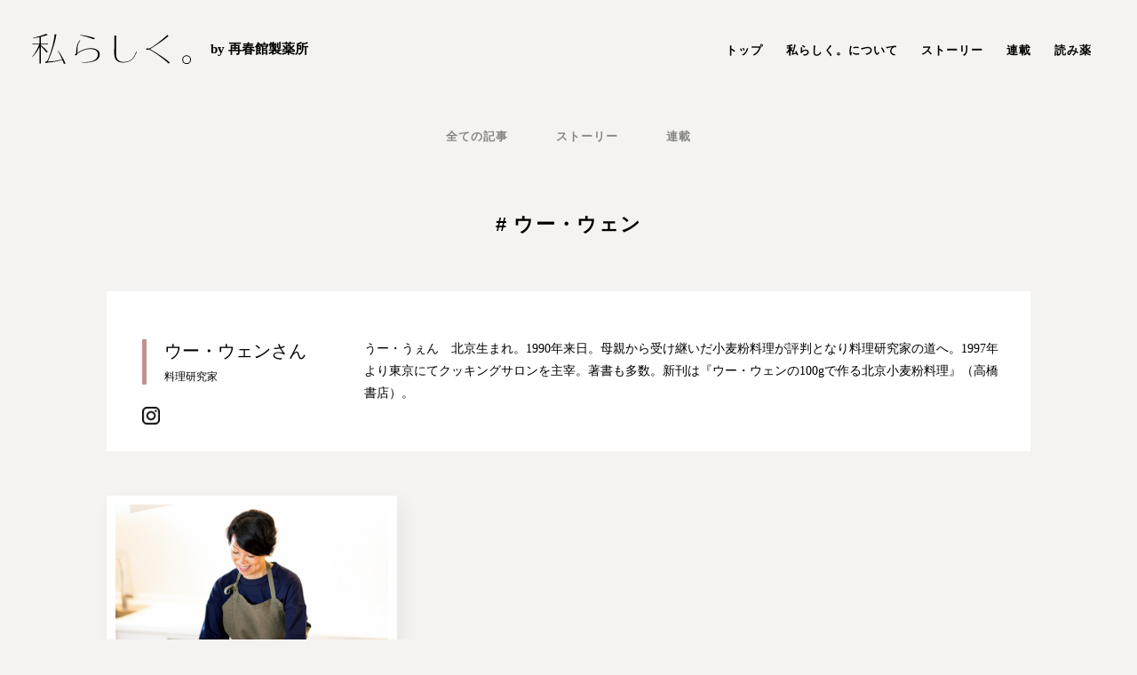

--- FILE ---
content_type: text/html; charset=Shift_JIS
request_url: https://www.saishunkan.co.jp/goodaging/tags/wu-wen/
body_size: 3254
content:
<!DOCTYPE html>
<html lang="ja">

<head>
<meta charset="Shift_JIS">
<meta http-equiv="X-UA-Compatible" content="IE=edge,chrome=1" />
<meta name="viewport" content="width=device-width,user-scalable=no,maximum-scale=1,initial-scale=1" />
<title>ウー・ウェン｜私らしく。｜再春館製薬所</title>
<meta name="description" content="ウー・ウェン｜">
<meta name="keywords" content="ウー・ウェン,">

<link rel="canonical" href="https://www.saishunkan.co.jp/goodaging/tags/wu-wen/">
<!-- HeadFreeInputHtml -->
<link rel="stylesheet" href="/goodaging/assets/css/swiper.min.css">
<link rel="stylesheet" href="/goodaging/assets/css/style2024.css">
<!-- HeadFreeInputHtml -->
</head>

<body >
<!-- _other_enable_javascript -->
<noscript>
	<div class="ContentWidth ContentWidth__wide content-block01">
		<div class="content-wrapper01">
			<div class="alert-block01">
				<ul class="alert-list01">
					<li class="list-item with-specific-bullet"><span class="ir ir-alert01 list-bullet">[!]</span>再春館製薬所のホームページでは、&ldquo;ローカルスクリプト&rdquo;の機能を使っております。<br />
					ブラウザの設定で&ldquo;JavaScript&rdquo;を有効にしてご覧ください。<br>
					<span class="link-text01"><a class="link-anchor" href="/js.html"><span class="ir ir-link01"></span>JavaScriptを有効にする方法</a></span></li>
				</ul>
			</div>
		</div>
	</div>
</noscript>


<!-- _other_enable_javascript -->

<!-- _external_tags_header_measure -->
<!-- gtm start -->
<div id="gtm"></div>
<script src="/assets/js/common/static/gtm_static.js"></script>
<!-- gtm end -->
<!-- _external_tags_header_measure -->

<!-- _other_symbol_defs -->
<script type="text/javascript">
  var request = new XMLHttpRequest();
  request.open("get", "/assets/ps/domo/2020/images/symbol-defs.svg", true);
  request.onload = function (event) {
    if (request.readyState === 4) {
      if (request.status === 200) {
        var svg = request.responseXML.documentElement;
        document.documentElement.appendChild(svg);
        window.onLoadSvg = true;
      }
    }
  };
  request.onerror = function (event) {
    console.log(event.type);
  };
  request.send(null);
</script>
<!-- _other_symbol_defs -->

<div class="LoadingContents">

<!-- Header -->


</mt:If>
<header class="Header -index -jsSticky">
  <div class="Header_inner">
    <h1 class="Logo -hdr">
      <a href="/goodaging/" class="Logo_link -hdr"><img src="/goodaging/assets/images/logo_001.svg" alt="私らしく。"></a>
      <a href="/" class="Logo_linkText">by 再春館製薬所</a>
    </h1>
    <nav class="GlobalNavi -hdr">
      <ul class="GlobalNavi_list">
        <li class="GlobalNavi_item "><a href="/goodaging/" class="GlobalNavi_link">トップ</a></li>
        <li class="GlobalNavi_item "><a href="/goodaging/about/" class="GlobalNavi_link">私らしく。について</a></li>
        <li class="GlobalNavi_item "><a href="/goodaging/story/" class="GlobalNavi_link">ストーリー</a></li>
        <li class="GlobalNavi_item "><a href="/goodaging/column/" class="GlobalNavi_link">連載</a></li>
        <li class="GlobalNavi_item "><a href="/goodaging/supplement/" class="GlobalNavi_link">読み薬</a></li>
      </ul>
    </nav>
  </div>
</header>
<!-- Header -->

<!-- PageContents -->
<main class="Main">
  <section class="List -articles">
    <div class="ArticleContainer">
      <nav class="GlobalNavi -pNavi -jsStickySP">
        <div class="GlobalNavi_scroll">
          <ul class="GlobalNavi_list">
            <li class="GlobalNavi_item"><a href="/goodaging/all/" class="GlobalNavi_link">全ての記事</a></li>
            <li class="GlobalNavi_item"><a href="/goodaging/story/" class="GlobalNavi_link">ストーリー</a></li>
            <li class="GlobalNavi_item"><a href="/goodaging/column/" class="GlobalNavi_link">連載</a></li>
          </ul>
        </div>
      </nav>

      <div class="ArticleLists">

        <h2 class="ArticleList_title">
          # ウー・ウェン
        </h2>

        
            <div class="Profile -tag">
              <div class="Profile_inner">
                <div class="Profile_detail">
                  <p class="Profile_name">
                    <span class="label" data-job="料理研究家">ウー・ウェンさん</span>
                    <span class="title">料理研究家</span>
                  </p>
                  <ul class="Profile_sns">
                    <li class="Profile_item"><a target="_blank" href="https://www.instagram.com/wuwen_cookingsalon/" rel="noopener noreferrer"><img src="/goodaging/assets/images/sns_instagram.png" alt="instagram"></a></li>
                  </ul>
                </div>
                <div class="Profile_body">
                  <p class="Profile_text">
                    うー・うぇん　北京生まれ。1990年来日。母親から受け継いだ小麦粉料理が評判となり料理研究家の道へ。1997年より東京にてクッキングサロンを主宰。著書も多数。新刊は『ウー・ウェンの100gで作る北京小麦粉料理』（高橋書店）。
                  </p>
                </div>
              </div>
            </div>
              

        

        
        <div class="ArticleList" id="ArticleList_1">
        <input type="hidden" id="postNum" name="postNum" value="1">
        

          
      
        <div class="ArticleItem">
          <div class="ArticleCard_wrap">
  <a href="/goodaging/story/004/" class="ArticleCard -story">
    <p class="ArticleCard_photo -imgHover">
      <picture>
        
        <source srcset="/goodaging/people/003/images/img_001.jpg" media="(min-width:751px)" />
        <source srcset="/goodaging/people/003/images/img_001.jpg" media="(max-width:750px)" />
        <img src="/goodaging/people/003/images/img_001.jpg" alt="ウー・ウェンさん" />
        
      </picture>
    </p>
    <p class="ArticleCard_title">元気の秘訣は「自然の理」<br>真似したくなる、日々の習慣</p>
    <p class="ArticleCard_person">
      ウー・ウェンさん(料理研究家)
    </p>
    <p class="ArticleCard_text">
      <time class="ArticleCard_date" datetime="2022-03-30T10:38:00+09:00">2022.03.30</time>
    </p>
  </a>
</div>
        </div>

        
        </div>
        
      
　　　　<div class="Pager">
  <ul class="Pager_list">
  </ul>
  <div class="Pager_controller">
    <a class="Pager_arrow -prev">
    <img src="/goodaging/assets/images/ic_prev_001.png" width="60" height="60" alt="前のページへ">
    </a>
    <a class="Pager_arrow -next">
    <img src="/goodaging/assets/images/ic_next_001.png" width="60" height="60" alt="次のスライドへ">
    </a>
  </div>
</div>

    </div>
  </div>
</section>
</main>

<div class="MenuButton -index">

  <div class="MenuButton_iconWrap">
    <div class="MenuButton_icon -jsMenuOpen">
      <span class="MenuButton_iconLine"></span><span class="MenuButton_iconLine"></span>
    </div>
  </div>
</div>

<div class="GlobalMenu -index">

  <div class="GlobalMenu_inner">
    <nav class="GlobalNavi -gMenu">
      <h2 class="Logo -gMenu">
        <a href="/goodaging/" class="Logo_link -gMenu"><img src="/goodaging/assets/images/logo_001.svg" alt="私らしく。"></a>
        <a href="/" class="Logo_linkText -gMenu">by 再春館製薬所</a>
      </h2>
      <ul class="GlobalNavi_list">
        <li class="GlobalNavi_item"><a href="/goodaging/" class="GlobalNavi_link -top" data-en="TOP">トップ</a></li>
        <li class="GlobalNavi_item"><a href="/goodaging/about/" class="GlobalNavi_link -about" data-en="ABOUT">私らしく。について</a></li>
        <li class="GlobalNavi_item"><a href="/goodaging/story/" class="GlobalNavi_link -story" data-en="STORY">ストーリー</a></li>
        <li class="GlobalNavi_item"><a href="/goodaging/all/" class="GlobalNavi_link -articles" data-en="ALL ARTICLES">記事一覧</a></li>
        <li class="GlobalNavi_item"><a href="/goodaging/column/" class="GlobalNavi_link -column" data-en="COLUMN">連載</a></li>
        <li class="GlobalNavi_item -banner">
          <a href="/goodaging/supplement/" class="GlobalNavi_link typesquare_option">
            <div class="Banner -gMenu">
              <p class="Banner_chara"><img src="/goodaging/assets/images/banner_chara_001.png" alt=""></p>
              <div class="Banner_left">
                <span class="Banner_title">読み薬</span>
              </div>
              <div class="Banner_right">
                <span class="Banner_text typesquare_option">再春館製薬所がお届けする、<br>言葉のサプリメント</span>
                <span class="Banner_button typesquare_option">特設ページはこちら</span>
              </div>
            </div>
          </a>
        </li>
      </ul>
    </nav>
  </div>
</div>
<!-- PageContents -->

<!-- Footer -->
<footer class="GoodagingFooter">
  <div class="GoodagingFooter_inner">
    <div class="Logo">
      <h2 class="Logo_wrap -ftr">
        <a href="/goodaging/" class="Logo_link -ftr01"><img src="/goodaging/assets/images/logo_001.svg" alt="私らしく。"></a>
      </h2>
    </div>
    <nav class="GlobalNavi -ftr">
      <ul class="GlobalNavi_list">
        <li class="GlobalNavi_item"><a href="/goodaging/" class="GlobalNavi_link -top" data-en="TOP">トップ</a></li>
        <li class="GlobalNavi_item"><a href="/goodaging/about/" class="GlobalNavi_link -about" data-en="ABOUT">私らしく。について</a></li>
        <li class="GlobalNavi_item"><a href="/goodaging/story/" class="GlobalNavi_link -story" data-en="STORY">ストーリー</a></li>
        <li class="GlobalNavi_item"><a href="/goodaging/all/" class="GlobalNavi_link -articles" data-en="ALL ARTICLES">記事一覧</a></li>
        <li class="GlobalNavi_item"><a href="/goodaging/column/" class="GlobalNavi_link -column" data-en="COLUMN">連載</a></li>
        <li class="GlobalNavi_item -banner">
          <a href="/goodaging/supplement/" class="GlobalNavi_link">
            <div class="Banner -ftr">
              <p class="Banner_chara"><img src="/goodaging/assets/images/banner_chara_001.png" alt=""></p>
              <div class="Banner_left">
                <span class="Banner_title">読み薬</span>
              </div>
              <div class="Banner_right">
                <span class="Banner_text">再春館製薬所がお届けする、<br>言葉のサプリメント</span>
                <span class="Banner_button">特設ページはこちら</span>
              </div>
            </div>
          </a>
        </li>
      </ul>
    </nav>
  </div>
  <ul class="LinkList">
    <li class="LinkList_item"><a href="/" target="_blank" rel="noopener noreferrer" class="LinkList_link"><img src="/goodaging/assets/images/logo_000.png" alt="再春館製薬所"></a></li>
    <li class="LinkList_item"><a href="/nature/" target="_blank" rel="noopener noreferrer" class="LinkList_link">自然とのつながり</a></li>
    <li class="LinkList_item"><a href="/people/" target="_blank" rel="noopener noreferrer" class="LinkList_link">人とのつながり</a></li>
    <li class="LinkList_item"><a href="/csr/" target="_blank" rel="noopener noreferrer" class="LinkList_link">社会とのつながり</a></li>
    <li class="LinkList_item"><a href="/products/" target="_blank" rel="noopener noreferrer" class="LinkList_link">商品</a></li>
    <li class="LinkList_item"><a href="/rd/" target="_blank" rel="noopener noreferrer" class="LinkList_link">製薬所のものづくり</a></li>
    <li class="LinkList_item"><a href="/company/" target="_blank" rel="noopener noreferrer" class="LinkList_link">会社情報</a></li>
    <li class="LinkList_item"><a href="/news/news_bkno.html" target="_blank" rel="noopener noreferrer" class="LinkList_link">お知らせ</a></li>
  </ul>
  <script src="/com_inc/copyright.js"></script>
  <p class="Copyright">
    <a href="/goodaging/sitemap/" class="Copyright_link">サイトマップ</a>
    <span class="">&copy; 2001-<span id="Year"></span> Saishunkan Pharmaceutical co.,ltd. All Rights Reserved.</span>
  </p>
  <p class="PageTop"><a href="#" class="PageTop_link">back to top</a></p>
</footer>
<!-- Footer -->

<!-- FootFreeInputHtml -->
<script src="/goodaging/assets/js/jquery-2.2.4.min.js"></script>
<script src="/goodaging/assets/js/jquery.inview.min.js"></script>
<script src="/goodaging/assets/js/css_browser_selector.js"></script>
<script src="/goodaging/assets/js/stickyfill.min.js"></script>
<script src="/goodaging/assets/js/ofi.min.js"></script>
<script src="/goodaging/assets/js/swiper.min.js"></script>
<script src="/goodaging/assets/js/jquery.matchHeight-min.js"></script>
<script src="/goodaging/assets/js/common.js"></script>
<!-- FootFreeInputHtml -->

 </div>

<!-- _external_tags_footer_measure -->
<!-- rtoaster start -->
<div id="Rt"></div>
<script src="/assets/js/common/static/Rt_static.js"></script>
<!-- rtoaster end -->

<!-- karte start -->
<div id="Karte"></div>
<script src="/assets/js/common/static/Karte_static.js"></script>
<!-- karte end -->
<!-- _external_tags_footer_measure -->

<script type="text/javascript" src="/_Incapsula_Resource?SWJIYLWA=719d34d31c8e3a6e6fffd425f7e032f3&ns=2&cb=1949647640" async></script></body>

</html>

--- FILE ---
content_type: text/css
request_url: https://www.saishunkan.co.jp/goodaging/assets/css/style2024.css
body_size: 23792
content:
@charset "UTF-8";
@import url(https://fonts.googleapis.com/css2?family=DM+Sans:wght@400;500&display=swap);
*:where(:not(iframe, canvas, img, svg, video):not(svg *, symbol *)) {
  all: unset;
  display: revert;
}

*, *::before, *::after {
  box-sizing: border-box;
}

ol, ul {
  list-style: none;
}

img {
  max-width: 100%;
}

table {
  border-collapse: collapse;
}

textarea {
  white-space: revert;
}

html, body {
  position: relative;
  width: 100%;
  font-feature-settings: "palt";
  -webkit-font-smoothing: antialiased;
  margin: 0;
  padding: 0;
  color: #000;
  background: #f4f3f1;
}

.win body {
  font-family: "Yu Gothic Pr6N M", "Yu Gothic Medium", YuGothic, Meiryo, "Hiragino Kaku Gothic ProN", sans-serif;
}

img {
  width: 100%;
  height: auto;
  display: block;
}

a {
  color: #000;
  text-decoration: none;
  cursor: pointer;
}

ol, ul, li {
  list-style: none;
  margin: 0;
  padding: 0;
}

.-imgHover {
  overflow: hidden;
}
@media screen and (min-width: 751px) {
  .-imgHover:hover img {
    transform: scale(1.1, 1.1);
  }
}
@media screen and (min-width: 751px) {
  .-imgHover img {
    transition: transform 0.4s ease-in-out;
  }
}

.-index.Header {
  margin-bottom: -15px;
  height: 110px;
}
@media screen and (max-width: 750px) {
  .-index.Header {
    height: 70px;
  }
}
.-index .Header_inner {
  height: 110px;
}
@media screen and (max-width: 750px) {
  .-index .Header_inner {
    height: 70px;
  }
}
.-index .Logo_link.-hdr {
  width: 179px;
  transition: width 0.2s ease-in-out;
}
@media screen and (max-width: 750px) {
  .-index .Logo_link.-hdr {
    width: 115px;
  }
}
.-index.MenuButton {
  top: 50px;
}
@media screen and (max-width: 750px) {
  .-index.MenuButton {
    top: 10px;
  }
}
.-index.-jsNoScroll {
  height: 110px !important;
}
@media screen and (max-width: 750px) {
  .-index.-jsNoScroll {
    height: 70px !important;
  }
}
.-index.-jsNoScroll .Header_inner {
  height: 110px !important;
}
@media screen and (max-width: 750px) {
  .-index.-jsNoScroll .Header_inner {
    height: 70px !important;
  }
}
.-index.-jsNoScroll.MenuButton {
  top: 50px;
  transition: top 0.4s ease-in-out;
}
@media screen and (max-width: 750px) {
  .-index.-jsNoScroll.MenuButton {
    top: 10px;
  }
}
.-index.-jsUpScroll .Logo_link.-hdr {
  width: 140px;
  transition: width 0.2s ease-in-out;
}
@media screen and (max-width: 750px) {
  .-index.-jsUpScroll .Logo_link.-hdr {
    width: 115px;
  }
}
.-index.-jsDownScroll.Header {
  height: 110px;
  opacity: 0;
  visibility: hidden;
  transition: height 0.4s ease-in-out, visibility 0.4s ease-in-out, opacity 0.45s 0.2s ease-in-out;
}
@media screen and (max-width: 750px) {
  .-index.-jsDownScroll.Header {
    height: 70px;
  }
}
.-index.-jsDownScroll.Header .Header_inner {
  height: 110px;
}
@media screen and (max-width: 750px) {
  .-index.-jsDownScroll.Header .Header_inner {
    height: 70px;
  }
}
.-index.-jsDownScroll .Logo_link.-hdr {
  width: 140px;
  transition: width 0.2s 0.4s ease-in-out;
}
@media screen and (max-width: 750px) {
  .-index.-jsDownScroll .Logo_link.-hdr {
    width: 115px;
  }
}
.-index.-jsDownScroll.MenuButton {
  top: 20px;
}
@media screen and (max-width: 750px) {
  .-index.-jsDownScroll.MenuButton {
    top: 10px;
  }
}
.-index .-jsNoScroll {
  background: #fff;
}

.-jsDownScroll.Header {
  height: 110px;
  opacity: 0;
  visibility: hidden;
  transition: height 0.4s ease-in-out, visibility 0.4s ease-in-out, opacity 0.4s ease-in-out;
}
@media screen and (max-width: 750px) {
  .-jsDownScroll.Header {
    height: 70px;
  }
}
.-jsDownScroll.Header .Header_inner {
  height: 110px;
}
@media screen and (max-width: 750px) {
  .-jsDownScroll.Header .Header_inner {
    height: 70px;
  }
}
.-jsDownScroll.MenuButton {
  opacity: 0;
  visibility: hidden;
  pointer-events: none;
  transition: top 0.4s ease-in-out, visibility 0.4s ease-in-out, opacity 0.4s ease-in-out;
}

.-jsUpScroll.Header {
  height: 110px;
  opacity: 1;
  visibility: visible;
  background: #f4f3f1 !important;
  transition: background 0.6s ease-in-out, height 0.4s ease-in-out, visibility 0.4s ease-in-out, opacity 0.4s ease-in-out;
}
@media screen and (max-width: 750px) {
  .-jsUpScroll.Header {
    height: 70px;
  }
}
.-jsUpScroll.Header .Header_inner {
  height: 110px;
}
@media screen and (max-width: 750px) {
  .-jsUpScroll.Header .Header_inner {
    height: 70px;
  }
}
.-jsUpScroll.MenuButton {
  top: 20px;
  opacity: 1;
  visibility: visible;
  transition: top 0.4s ease-in-out, visibility 0.4s ease-in-out, opacity 0.4s ease-in-out;
}
@media screen and (max-width: 750px) {
  .-jsUpScroll.MenuButton {
    top: 10px;
  }
}

.-jsNoScroll.MenuButton {
  top: 20px;
  opacity: 1;
  visibility: visible;
  transition: top 0.4s ease-in-out, visibility 0.4s ease-in-out, opacity 0.4s ease-in-out;
}
@media screen and (max-width: 750px) {
  .-jsNoScroll.MenuButton {
    top: 10px;
  }
}

.-jsMenuOpen.GolobalMenu {
  display: block;
}

.-jsLoadInBox_00, .-jsLoadInBox_01, .-jsLoadInBox_02, .-jsLoadInBox_03, .-jsLoadInBox_04, .-jsLoadInBox_05, .-jsLoadInBox_06 {
  transform: translate(0, 30px);
  transition-duration: 1.2s;
  transition-property: transform, opacity;
  opacity: 0;
}
.-jsLoadInBox.-isLoaded .-jsLoadInBox_00, .-jsLoadInBox.-isLoaded .-jsLoadInBox_01, .-jsLoadInBox.-isLoaded .-jsLoadInBox_02, .-jsLoadInBox.-isLoaded .-jsLoadInBox_03, .-jsLoadInBox.-isLoaded .-jsLoadInBox_04, .-jsLoadInBox.-isLoaded .-jsLoadInBox_05, .-jsLoadInBox.-isLoaded .-jsLoadInBox_06 {
  transform: translate(0, 0);
  opacity: 1;
}
.-jsLoadInBox.-isLoaded .-jsLoadInBox_01 {
  transition-delay: 0.8s;
}
.-jsLoadInBox.-isLoaded .-jsLoadInBox_02 {
  transition-delay: 1.5s;
}
.-jsLoadInBox.-isLoaded .-jsLoadInBox_03 {
  transition-delay: 2.2s;
}
.-jsLoadInBox.-isLoaded .-jsLoadInBox_04 {
  transition-delay: 2.9s;
}
.-jsLoadInBox.-isLoaded .-jsLoadInBox_05 {
  transition-delay: 3.6s;
}
.-jsLoadInBox.-isLoaded .-jsLoadInBox_06, .-jsLoadInBox.-isLoaded .-jsLoadInBox_00 {
  transition-delay: 4.3s;
}

.-jsFadeInTextBox {
  transform: translate(0, 0);
  transition-duration: 1.2s;
  transition-property: transform, opacity;
  transition-delay: 3s;
  opacity: 0;
}
.-jsFadeInTextBox.-isActive {
  transform: translate(0, 0);
  opacity: 1;
}

.-jsFadeInText_01, .-jsFadeInText_02, .-jsFadeInText_03, .-jsFadeInText_04, .-jsFadeInText_05, .-jsFadeInText_06 {
  transform: translate(80px, 0);
  transition-duration: 1.2s;
  transition-property: transform, opacity;
  transition-delay: 3s;
  opacity: 0;
}
.-jsFadeInText.-isActive .-jsFadeInText_01, .-jsFadeInText.-isActive .-jsFadeInText_02, .-jsFadeInText.-isActive .-jsFadeInText_03, .-jsFadeInText.-isActive .-jsFadeInText_04, .-jsFadeInText.-isActive .-jsFadeInText_05, .-jsFadeInText.-isActive .-jsFadeInText_06 {
  transform: translate(0, 0);
  opacity: 1;
}
.-jsFadeInText.-isActive .-jsFadeInText_01 {
  transition-delay: 0.8s;
}
.-jsFadeInText.-isActive .-jsFadeInText_02 {
  transition-delay: 1.5s;
}
.-jsFadeInText.-isActive .-jsFadeInText_03 {
  transition-delay: 2.2s;
}
.-jsFadeInText.-isActive .-jsFadeInText_04 {
  transition-delay: 2.9s;
}
.-jsFadeInText.-isActive .-jsFadeInText_05 {
  transition-delay: 3.6s;
}
.-jsFadeInText.-isActive .-jsFadeInText_06 {
  transition-delay: 4.3s;
}

.-strokePeople, .-strokeColumn, .-strokeNature, .-strokeRelation {
  fill: none;
  stroke: #fff;
  stroke-linecap: round;
  stroke-linejoin: round;
  stroke-miterlimit: 10;
  stroke-dasharray: 0; /* 線の間隔を指定する */
  stroke-dashoffset: 0; /* 線の位置を指定する */
}

.-strokePeople {
  stroke-width: 12px;
}

.-strokeColumn {
  stroke-width: 16px;
}

.-strokeNature {
  stroke-width: 12px;
}

.-strokeRelation {
  stroke-width: 12px;
}

@media screen and (min-width: 751px) {
  .-backGround {
    display: flex;
    flex-direction: column;
    justify-content: center;
    align-items: center;
    padding: 100vh 0 100px;
    width: 100%;
    max-width: none;
    min-height: 100vh;
    background: rgba(0, 0, 0, 0);
    box-sizing: content-box;
    transition: background 0.8s ease-in-out;
  }
}
@media screen and (min-width: 751px) {
  .-backGround.-isActive {
    background: rgba(0, 0, 0, 0.4);
    transition: background 0.8s ease-in-out;
  }
}

.-jsAcordion {
  display: none;
  width: 100%;
  margin-top: 35px;
}

.-jsAccordionTrigger2 {
  display: flex;
  align-items: center;
  justify-content: space-between;
  cursor: pointer;
}
.-jsAccordionTrigger2::after {
  content: "もっと見る ▼";
  font-family: "Yu Gothic Pr6N R", "Yu Gothic Medium", YuGothic, Meiryo, "Hiragino Kaku Gothic ProN", sans-serif;
  font-size: 12px;
  letter-spacing: 0.01em;
  color: #9A9690;
}
@media screen and (max-width: 750px) {
  .-jsAccordionTrigger2::after {
    font-size: 10px;
  }
}
.-jsAccordionTrigger2.-isActive::after {
  content: "閉じる ▲";
}

.Loading {
  position: fixed;
  top: 0;
  left: 0;
  width: 100%;
  height: 100vh;
  background: #f4f3f1;
  z-index: 9999;
  display: flex;
  justify-content: center;
  align-items: center;
  opacity: 1;
  visibility: visible;
  transition: all 1s;
  overflow: hidden;
}
.Loading.-loaded {
  opacity: 0;
  visibility: hidden;
}
.Loading img {
  position: relative;
  z-index: 9999;
  width: 360px;
  opacity: 0;
  visibility: hidden;
  transition: all 1s;
}
@media screen and (max-width: 750px) {
  .Loading img {
    width: 56vw;
  }
}
.Loading img.-loading {
  opacity: 1;
  visibility: visible;
}

.Header {
  position: sticky;
  top: 0;
  z-index: 90;
  width: 100%;
  height: 100px;
  opacity: 1;
  background: #f4f3f1;
  transition: height 0.4s ease-in-out, opacity 0.4s ease-in-out;
}
@media screen and (max-width: 750px) {
  .Header {
    height: 70px;
  }
}
.Header.-index {
  height: 100px;
}
@media screen and (max-width: 750px) {
  .Header.-index {
    height: 70px;
  }
}
.Header_inner {
  position: relative;
  z-index: 50;
  display: flex;
  align-items: center;
  justify-content: space-between;
  margin: auto;
  padding: 0 50px 0 35px;
  width: 100%;
  max-width: 1279px;
  height: 100px;
  transition: height 0.4s ease-in-out, opacity 0.4s 0.8s ease-in-out;
}
@media screen and (max-width: 750px) {
  .Header_inner {
    padding: 0 80px 0 25px;
    height: 70px;
  }
}

.GoodagingFooter {
  position: relative;
  z-index: 10;
  margin: auto;
  padding: 65px 0 50px;
  width: 100%;
  background: #fff;
}
@media screen and (max-width: 750px) {
  .GoodagingFooter {
    padding: 48px 0 70px;
  }
  .GoodagingFooter:before {
    content: "";
    width: 100%;
    height: 40px;
    background: #f4f3f1;
    position: absolute;
    bottom: 0;
    left: 0;
  }
}
.GoodagingFooter_inner {
  display: flex;
  justify-content: space-between;
  margin: 0 auto;
  width: 100%;
  max-width: 1279px;
}
@media screen and (max-width: 750px) {
  .GoodagingFooter_inner {
    display: block;
    padding: 0;
  }
}
@media screen and (min-width: 751px) and (max-width: 1279px) {
  .GoodagingFooter_inner {
    display: flex;
    flex-wrap: wrap;
    padding: 0;
  }
}

.Main {
  position: relative;
  display: block;
  background: #f4f3f1;
}
.Main.-index {
  background: #e0ded4;
}
@media screen and (max-width: 750px) {
  .Main.-supplement {
    padding: 61.3333333333vw 0 64px;
  }
}
.Main.-supplement::before {
  content: "";
  position: fixed;
  top: 0;
  left: 0;
  display: block;
  width: 100%;
  height: 100vh;
  color: #fff;
  background: url(/goodaging/supplement/images/background_001.jpg) no-repeat 0 0/cover;
}
@media screen and (max-width: 750px) {
  .Main.-supplement::before {
    position: absolute;
    width: 100vw;
    color: #000;
    background: url(/goodaging/supplement/images/sp-background_001.jpg) no-repeat 0 0/contain;
  }
}
.Main_inner {
  position: relative;
  padding: 0 0 75px;
  background: #e0ded4;
}
@media screen and (max-width: 750px) {
  .Main_inner {
    padding: 0;
  }
}
.Main_bgInner {
  background: #F4F3EF;
}

.Banner.-index {
  position: absolute;
  top: -150px;
  left: 5px;
  z-index: 20;
}
@media screen and (max-width: 750px) {
  .Banner.-index {
    top: auto;
    bottom: -115px;
    left: 50%;
    transform: translate(-50%, 0);
  }
}
.Banner_inner {
  display: flex;
  align-items: center;
  justify-content: space-between;
  padding: 5px;
  width: 270px;
  height: 100px;
  box-shadow: 5px 5px 11px rgba(0, 0, 0, 0.2);
  border: 1px solid #c49191;
  background: #c49191;
}
@media screen and (max-width: 750px) {
  .Banner_inner {
    margin: 35px auto 0;
    padding: 3px;
    width: 250px;
    height: 85px;
  }
}
.Banner_inner.-index {
  position: relative;
  display: block;
  width: 150px;
  height: 180px;
}
@media screen and (max-width: 750px) {
  .Banner_inner.-index {
    display: flex;
    justify-content: flex-start;
    margin: 0 auto;
    width: 265px;
    height: 80px;
  }
}
.Banner_inner.-index::before {
  position: absolute;
  top: -34px;
  left: -34px;
  display: block;
  width: 68px;
  height: 68px;
  background: url(/goodaging/images/img_text_001.svg) no-repeat 0 0/contain;
  animation: aRotateText 10s linear infinite;
}
@media screen and (max-width: 750px) {
  .Banner_inner.-index::before {
    top: -28px;
    right: -28px;
    left: auto;
    width: 57px;
    height: 57px;
  }
}
@media screen and (max-width: 750px) {
  .Banner_inner.-index .Banner_chara {
    left: 173px;
    width: 50px;
  }
}
@media screen and (min-width: 751px) {
  .Banner_inner.-index .Banner_left {
    width: 100%;
    height: 68px;
    border: 1px solid #e0c3c3;
    border-bottom: none;
  }
}
@media screen and (max-width: 750px) {
  .Banner_inner.-index .Banner_left {
    height: 74px;
    border-right: none;
  }
}
@media screen and (min-width: 751px) {
  .Banner_inner.-index .Banner_right {
    width: 100%;
    height: 100px;
    border: 1px solid #e0c3c3;
    border-top: none;
  }
}
@media screen and (max-width: 750px) {
  .Banner_inner.-index .Banner_right {
    width: calc(65% - 2px);
    height: 74px;
    border-left: none;
  }
}
@media screen and (max-width: 750px) {
  .Banner_inner.-index .Banner_title {
    left: 8px;
    font-size: 20px;
  }
}
@media screen and (min-width: 751px) {
  .Banner_inner.-index .Banner_title {
    top: -5px;
    left: -1px;
  }
}
@media screen and (min-width: 751px) {
  .Banner_inner.-index .Banner_text {
    position: relative;
    top: -8px;
    left: -7px;
    margin: 0;
    text-align: center;
    line-height: 1.6;
    letter-spacing: 0.08em;
  }
}
@media screen and (max-width: 750px) {
  .Banner_inner.-index .Banner_text {
    margin: 8px 0 0 8px;
  }
}
@media screen and (min-width: 751px) {
  .Banner_inner.-index .Banner_button {
    margin: 0 0 15px 3px;
    padding: 5px 3px 5px 8px;
  }
}
@media screen and (max-width: 750px) {
  .Banner_inner.-index .Banner_button {
    margin: 0 0 8px 8px;
    padding: 4px 5px;
  }
}
.Banner.-gMenu {
  display: flex;
  align-items: center;
  justify-content: space-between;
  margin-top: 5px;
  padding: 5px;
  width: 270px;
  height: 100px;
  box-shadow: 5px 5px 11px rgba(0, 0, 0, 0.2);
  background: #c49191;
  border: 1px solid #c49191;
}
@media screen and (max-width: 750px) {
  .Banner.-gMenu {
    margin: 54px auto 0;
    width: 250px;
    height: 80px;
  }
}
.Banner.-gMenu .Banner_chara {
  top: 9px;
  right: 23px;
  left: auto;
}
@media screen and (max-width: 750px) {
  .Banner.-gMenu .Banner_chara {
    top: -8px;
    right: auto;
    left: 50%;
    transform: translate(-50%, 0);
    width: 50px;
  }
}
.Banner.-gMenu .Banner_left {
  border-right: none;
}
.Banner.-gMenu .Banner_right {
  border-left: none;
}
.Banner.-ftr {
  display: flex;
  align-items: center;
  justify-content: space-between;
  margin-top: 5px;
  padding: 5px;
  width: 270px;
  height: 100px;
  box-shadow: 5px 5px 11px rgba(0, 0, 0, 0.2);
  background: #c49191;
  border: 1px solid #c49191;
}
@media screen and (max-width: 750px) {
  .Banner.-ftr {
    margin: 94px auto 0;
    width: 250px;
    height: 80px;
  }
}
.Banner.-ftr .Banner_chara {
  top: 9px;
  right: 23px;
  left: auto;
}
@media screen and (max-width: 750px) {
  .Banner.-ftr .Banner_chara {
    top: 34px;
    right: auto;
    left: 50%;
    transform: translate(-50%, 0);
    width: 50px;
  }
}
.Banner.-ftr .Banner_left {
  border-right: none;
}
.Banner.-ftr .Banner_right {
  border-left: none;
}
.Banner_left {
  display: flex;
  align-items: center;
  justify-content: center;
  width: 105px;
  height: 90px;
  border: 1px solid #e0c3c3;
}
@media screen and (max-width: 750px) {
  .Banner_left {
    width: 35%;
    height: 69px;
  }
}
.Banner_right {
  display: flex;
  flex-wrap: wrap;
  align-items: center;
  justify-content: flex-start;
  padding-left: 12px;
  width: 160px;
  height: 90px;
  border: 1px solid #e0c3c3;
}
@media screen and (max-width: 750px) {
  .Banner_right {
    padding-left: 8px;
    width: 65%;
    height: 69px;
  }
}
.Banner_title {
  position: relative;
  display: inline-block;
  top: -9px;
  left: 6px;
  text-align: center;
  line-height: 1;
  font-family: "Hiragino Mincho ProN", "Yu Mincho", YuMincho, Georgia, serif;
  font-size: 20px;
  letter-spacing: 0.14em;
  color: #fff;
}
@media screen and (max-width: 750px) {
  .Banner_title {
    top: -6px;
    left: 5px;
    font-size: 17px;
  }
}
.Banner_title::after {
  content: "";
  position: absolute;
  bottom: -15px;
  left: calc(50% - 34px);
  display: inline-block;
  width: 68px;
  height: 8px;
  background: url(../images/bookline_001.svg) no-repeat 0 0/contain;
}
@media screen and (max-width: 750px) {
  .Banner_title::after {
    bottom: -15px;
    left: calc(50% - 29px);
    width: 58px;
    height: 9px;
    background: url(../images/sp-bookline_001.svg) no-repeat 0 0/contain;
  }
}
.Banner_text {
  display: inline-block;
  margin: 8px 0 0;
  width: 100%;
  line-height: 1.417;
  font-family: "Yu Gothic Pr6N R", "Yu Gothic Medium", YuGothic, Meiryo, "Hiragino Kaku Gothic ProN", sans-serif;
  font-size: 11px;
  font-weight: bold;
  letter-spacing: 0;
  color: #fff;
}
@media screen and (max-width: 750px) {
  .Banner_text {
    margin: 8px 0 0;
    text-align: left;
    font-size: 11px;
  }
}
.Banner_button {
  display: block;
  margin: 0 0 9px;
  padding: 5px 8px 5px 6px;
  line-height: 1;
  font-family: "Yu Gothic Pr6N R", "Yu Gothic Medium", YuGothic, Meiryo, "Hiragino Kaku Gothic ProN", sans-serif;
  font-size: 10px;
  font-weight: bold;
  letter-spacing: 0;
  color: #c49191;
  background: #fff;
  border-radius: 3px;
}
.Banner_button::after {
  content: "";
  position: relative;
  top: -1px;
  display: inline-block;
  margin: 0 0 0 4px;
  width: 11px;
  height: 5px;
  background: url(/goodaging/assets/images/arrow_003.svg) no-repeat 0 0/contain;
}
@media screen and (max-width: 750px) {
  .Banner_button::after {
    top: -1px;
    margin: 0 0 0 4px;
  }
}
.Banner_chara {
  position: absolute;
  z-index: 9;
  top: 4px;
  left: 43px;
  width: 64px;
  transform: translate(0, -100%);
}

.BigBanner {
  margin: 100px auto 120px;
}
@media screen and (max-width: 750px) {
  .BigBanner {
    margin: 0 auto 60px;
  }
}
.BigBanner_inner {
  display: flex;
  justify-content: center;
  margin: auto;
  width: 100%;
  max-width: 1040px;
}
@media screen and (max-width: 750px) {
  .BigBanner_inner {
    display: block;
  }
}
.BigBanner_photo {
  flex: 0 0 50vw;
  max-width: 640px;
  max-height: 420px;
}
@media screen and (max-width: 750px) {
  .BigBanner_photo {
    margin: auto;
    width: 100%;
    height: auto;
  }
}
.BigBanner_photo img {
  width: 100%;
  height: 100%;
  object-fit: cover;
}
.BigBanner_sentence {
  flex: 0 0 31.25vw;
  padding: 7.8125vw 0;
  max-width: 400px;
  max-height: 420px;
  background: #c49191;
}
@media screen and (max-width: 750px) {
  .BigBanner_sentence {
    margin: 8vw auto 16vw;
    padding: 8.5333333333vw 0;
    width: 81.3333333333vw;
    height: auto;
  }
}
.BigBanner_title {
  position: relative;
  width: 100%;
  text-align: center;
  font-family: "Hiragino Mincho ProN", "Yu Mincho", YuMincho, Georgia, serif;
  font-size: 44px;
  color: #fff;
  letter-spacing: 0.08em;
}
@media screen and (max-width: 750px) {
  .BigBanner_title {
    font-size: 30px;
  }
}
.BigBanner_title::after {
  content: "";
  position: absolute;
  bottom: -20px;
  left: calc(50% - 68px);
  display: inline-block;
  width: 135px;
  height: 17px;
  background: url(../images/bookline_003.svg) no-repeat 50% 50%/contain;
}
@media screen and (max-width: 750px) {
  .BigBanner_title::after {
    bottom: -15px;
    left: calc(50% - 48px);
    width: 96px;
    height: 11px;
  }
}
.BigBanner_copy {
  margin-top: 40px;
  width: 100%;
  text-align: center;
  font-size: 15px;
  letter-spacing: 0.08em;
}
@media screen and (max-width: 750px) {
  .BigBanner_copy {
    margin-top: 25px;
    font-size: 13px;
    letter-spacing: 0.03em;
  }
}
.BigBanner_text {
  margin-top: 40px;
  width: 100%;
  text-align: center;
  font-family: "DM Sans", "Yu Gothic Pr6N R", "Yu Gothic Medium", YuGothic, Meiryo, "Hiragino Kaku Gothic ProN", sans-serif;
  font-size: 13px;
  color: #fff;
  letter-spacing: 0.28em;
}
@media screen and (max-width: 750px) {
  .BigBanner_text {
    margin-top: 23px;
    padding-bottom: 20px;
    font-size: 12px;
    letter-spacing: 0.08em;
  }
}
.BigBanner_text a {
  text-decoration: underline;
  color: #fff;
}
.BigBanner_text a:hover {
  text-decoration: none;
}

@media screen and (min-width: 751px) {
  .LinkBox {
    margin: 100px auto 120px;
    width: 1060px;
  }
}
@media screen and (max-width: 750px) {
  .LinkBox {
    padding: 0 0 60px;
  }
}
@media screen and (min-width: 751px) {
  .LinkBox_list {
    display: flex;
    justify-content: space-between;
  }
}
@media screen and (max-width: 750px) {
  .LinkBox_list {
    padding: 20px 0 0;
  }
}
.LinkBox_item {
  flex: 0 0 340px;
  width: 340px;
  height: 340px;
}
@media screen and (max-width: 750px) {
  .LinkBox_item {
    flex: 0 0 81.3333333333vw;
    margin: 20px auto 0;
    width: 81.3333333333vw;
    height: 69.3333333333vw;
  }
}
.LinkBox_item.-story {
  background: #d1ba9e;
}
.LinkBox_item.-column {
  background: #b2c8ce;
}
.LinkBox_item.-supplement {
  background: #c49191;
}
.LinkBox_link {
  position: relative;
  display: block;
  width: 100%;
  height: 100%;
}
@media screen and (min-width: 751px) {
  .LinkBox_link {
    padding: 65px 20px;
  }
}
@media screen and (max-width: 750px) {
  .LinkBox_link {
    padding: 40px 20px;
  }
}
.LinkBox_link::before {
  content: "";
  position: absolute;
  top: 5px;
  left: 5px;
  display: inline-block;
  width: calc(100% - 10px);
  height: calc(100% - 10px);
  border: 1px solid #fff;
}
.LinkBox_title {
  text-align: center;
  font-family: "Hiragino Mincho ProN", "Yu Mincho", YuMincho, Georgia, serif;
  font-size: 34px;
  color: #fff;
  letter-spacing: 0.14em;
}
@media screen and (max-width: 750px) {
  .LinkBox_title {
    font-size: 28px;
  }
}
.LinkBox_description {
  display: block;
  margin: 5px auto 0;
  line-height: 24px;
  text-align: center;
  font-family: "Yu Gothic Pr6N R", "Yu Gothic Medium", YuGothic, Meiryo, "Hiragino Kaku Gothic ProN", sans-serif;
  font-size: 14px;
  letter-spacing: 0.04em;
}
@media screen and (max-width: 750px) {
  .LinkBox_description {
    line-height: 23px;
    font-size: 14px;
  }
}
.LinkBox_moreText {
  position: absolute;
  left: 50%;
  bottom: 65px;
  transform: translate(-50%, 0);
  font-family: "DM Sans", "Yu Gothic Pr6N R", "Yu Gothic Medium", YuGothic, Meiryo, "Hiragino Kaku Gothic ProN", sans-serif;
  font-size: 12px;
  letter-spacing: 0.26em;
  color: #fff;
}
@media screen and (max-width: 750px) {
  .LinkBox_moreText {
    bottom: 45px;
    font-size: 10px;
  }
}

.Card {
  margin-inline: auto;
}
@media screen and (min-width: 751px) {
  .Card {
    padding: 20px 0 25px 20px;
  }
}
@media screen and (max-width: 750px) {
  .Card {
    padding: 15px 0 25px 5.3333333333vw;
  }
}
.Card.-big {
  padding: 15px 0 30px;
}
.Card.-big .Card_item {
  box-shadow: 0px 8px 20px rgba(0, 0, 0, 0.1);
}
@media screen and (min-width: 751px) {
  .Card.-big .Card_item {
    margin: 0 50px 0 0;
    min-width: 1060px;
    max-width: 1060px;
  }
}
@media screen and (max-width: 750px) {
  .Card.-big .Card_item {
    flex: 0 0 88vw;
    margin: 0 10px 0 0;
    min-width: 88vw;
    max-width: 88vw;
    min-height: 114.6666666667vw;
  }
}
.Card.-big .Card_link {
  display: flex;
  justify-content: space-between;
  padding: 20px;
  width: 100%;
}
@media screen and (max-width: 750px) {
  .Card.-big .Card_link {
    display: block;
    padding: 2.6666666667vw;
  }
}
.Card.-big .Card_thumbnail {
  overflow: hidden;
}
@media screen and (min-width: 751px) {
  .Card.-big .Card_thumbnail {
    flex: 0 0 542px;
    width: 542px;
    height: 408px;
  }
}
@media screen and (max-width: 750px) {
  .Card.-big .Card_thumbnail {
    width: 100%;
    height: 56.8666666667vw;
  }
}
.Card.-big .Card_thumbnail img {
  object-fit: cover;
}
@media screen and (min-width: 751px) {
  .Card.-big .Card_thumbnail img {
    width: 542px;
    height: 408px;
  }
}
@media screen and (max-width: 750px) {
  .Card.-big .Card_thumbnail img {
    width: 100%;
    height: 56.8666666667vw;
  }
}
.Card.-big .Card_information {
  display: flex;
  justify-content: center;
  flex-direction: column;
  width: 100%;
}
@media screen and (min-width: 751px) {
  .Card.-big .Card_information {
    flex: 0 0 calc(100% - 592px);
  }
}
.Card.-big .Card_series {
  margin-top: 10px;
  min-height: 20px;
}
@media screen and (max-width: 750px) {
  .Card.-big .Card_series {
    font-size: 4vw;
  }
}
.Card.-big .Card_title {
  margin-top: 0;
  width: 380px;
  font-size: 25px;
}
@media screen and (max-width: 750px) {
  .Card.-big .Card_title {
    margin: 0;
    width: 80.69767vw;
    font-size: 5.3333333333vw;
  }
}
.Card.-big .Card_description {
  margin-top: 10px;
  width: 330px;
  font-size: 19px;
}
@media screen and (max-width: 750px) {
  .Card.-big .Card_description {
    margin-top: 5px;
    width: 70.6666666667vw;
    font-size: 4vw;
  }
}
.Card.-big .Card_meta {
  position: static;
  margin: 15px 0 0;
}
@media screen and (max-width: 750px) {
  .Card.-big .Card_meta {
    margin: 5px 0 0;
  }
}
@media screen and (max-width: 750px) {
  .Card.-big .Card_date {
    display: none;
  }
}
@media screen and (max-width: 750px) {
  .Card.-self .Card_list, .Card.-ikikata .Card_list, .Card.-banana .Card_list, .Card.-positive .Card_list, .Card.-food .Card_list, .Card.-animal .Card_list, .Card.-kampo .Card_list {
    position: relative;
  }
}
@media screen and (max-width: 750px) {
  .Card.-self .Card_item, .Card.-ikikata .Card_item, .Card.-banana .Card_item, .Card.-positive .Card_item, .Card.-food .Card_item, .Card.-animal .Card_item, .Card.-kampo .Card_item {
    min-width: 77.6vw;
    max-width: 77.6vw;
  }
}
.Card.-self .Card_link, .Card.-ikikata .Card_link, .Card.-banana .Card_link, .Card.-positive .Card_link, .Card.-food .Card_link, .Card.-animal .Card_link, .Card.-kampo .Card_link {
  min-height: 450px;
}
@media screen and (max-width: 750px) {
  .Card.-self .Card_link, .Card.-ikikata .Card_link, .Card.-banana .Card_link, .Card.-positive .Card_link, .Card.-food .Card_link, .Card.-animal .Card_link, .Card.-kampo .Card_link {
    min-height: 97.0666666667vw;
  }
}
.Card.-self .Card_thumbnail, .Card.-ikikata .Card_thumbnail, .Card.-banana .Card_thumbnail, .Card.-positive .Card_thumbnail, .Card.-food .Card_thumbnail, .Card.-animal .Card_thumbnail, .Card.-kampo .Card_thumbnail {
  width: 100%;
}
.Card.-self .Card_information, .Card.-ikikata .Card_information, .Card.-banana .Card_information, .Card.-positive .Card_information, .Card.-food .Card_information, .Card.-animal .Card_information, .Card.-kampo .Card_information {
  width: 100%;
}
.Card.-self .Card_title, .Card.-ikikata .Card_title, .Card.-banana .Card_title, .Card.-positive .Card_title, .Card.-food .Card_title, .Card.-animal .Card_title, .Card.-kampo .Card_title {
  width: 100%;
}
@media screen and (max-width: 750px) {
  .Card.-self .Card_title, .Card.-ikikata .Card_title, .Card.-banana .Card_title, .Card.-positive .Card_title, .Card.-food .Card_title, .Card.-animal .Card_title, .Card.-kampo .Card_title {
    font-size: 4.5333333333vw;
  }
}
.Card.-self .Card_description, .Card.-ikikata .Card_description, .Card.-banana .Card_description, .Card.-positive .Card_description, .Card.-food .Card_description, .Card.-animal .Card_description, .Card.-kampo .Card_description {
  width: 100%;
}
@media screen and (max-width: 750px) {
  .Card.-self .Card_description, .Card.-ikikata .Card_description, .Card.-banana .Card_description, .Card.-positive .Card_description, .Card.-food .Card_description, .Card.-animal .Card_description, .Card.-kampo .Card_description {
    font-size: 3.2vw;
  }
}
.Card_item {
  margin: 0 20px 0 0;
  min-width: 330px;
  max-width: 330px;
  background: #fff;
  box-shadow: 0px 2px 20px 3px rgba(0, 0, 0, 0.15);
}
@media screen and (max-width: 750px) {
  .Card_item {
    margin: 0 2.6666666667vw 0 0;
    min-width: 81.3333333333vw;
    max-width: 81.3333333333vw;
  }
}
.Card_link {
  position: relative;
  display: block;
  padding: 10px;
  width: 100%;
  min-height: 450px;
}
@media screen and (max-width: 750px) {
  .Card_link {
    min-height: 104vw;
  }
}
.Card_thumbnail {
  width: 310px;
  height: 219px;
  overflow: hidden;
}
@media screen and (max-width: 750px) {
  .Card_thumbnail {
    width: 100%;
    height: auto;
  }
}
.Card_thumbnail img {
  width: 310px;
  height: 219px;
  object-fit: cover;
}
@media screen and (max-width: 750px) {
  .Card_thumbnail img {
    width: 100%;
    height: auto;
  }
}
.Card_information {
  padding: 10px;
@media screen and (max-width: 750px) {
  padding: 10px 5px;
  }
}
.Card_series {
  display: flex;
  align-items: center;
  font-family: "Hiragino Mincho ProN", "Yu Mincho", YuMincho, Georgia, serif;
}
.Card_number {
  display: inline-flex;
  align-items: center;
  margin-left: 6px;
}
.Card_number svg {
  width: 40px;
  height: 16px;
  object-fit: contain;
}
@media screen and (max-width: 750px) {
  .Card_number svg {
    width: 10.6666666667vw;
    height: 4.2666666667vw;
  }
}
.Card_number .cls-1, .Card_number .d, .Card_number .st1 {
  fill: #000 !important;
}
.Card_title {
  display: -webkit-box;
  -webkit-box-orient: vertical;
  -webkit-line-clamp: 2;
  margin: 10px 0 0;
  width: 100%;
  overflow: hidden;
  line-height: 1.5;
  text-overflow: ellipsis;
  font-family: "Hiragino Mincho ProN", "Yu Mincho", YuMincho, Georgia, serif;
  font-size: 20px;
}
@media screen and (max-width: 750px) {
  .Card_title {
    margin: 5px 0 0;
    font-size: 4.8vw;
  }
}
.Card_description {
  display: -webkit-box;
  -webkit-box-orient: vertical;
  -webkit-line-clamp: 2;
  margin: 10px 0 0;
  width: 100%;
  overflow: hidden;
  line-height: 1.5;
  text-overflow: ellipsis;
  font-family: "Hiragino Mincho ProN", "Yu Mincho", YuMincho, Georgia, serif;
  font-size: 14px;
}
@media screen and (max-width: 750px) {
  .Card_description {
    width: 69.3333333333vw;
    font-size: 3.7333333333vw;
  }
}
.Card_description + .Card_description {
  margin-top: 0;
}
.Card_meta {
  position: absolute;
  bottom: 20px;
}
@media screen and (max-width: 750px) {
  .Card_meta {
    bottom: 5.3333333333vw;
  }
}
.Card_meta.-story .Card_tag {
  background: #d1ba9e;
}
.Card_meta.-story .Card_date {
  color: #d1ba9e;
}
.Card_meta.-column .Card_tag {
  background: #8baeb8;
}
.Card_meta.-column .Card_date {
  color: #8baeb8;
}
.Card_tag {
  display: inline-block;
  padding: 2px 10px;
  font-family: "Yu Gothic Pr6N D", "Yu Gothic Medium", YuGothic, Meiryo, "Hiragino Kaku Gothic ProN", sans-serif;
  font-size: 12px;
  color: #fff;
  border-radius: 50vh;
}
@media screen and (max-width: 750px) {
  .Card_tag {
    font-size: 2.9333333333vw;
  }
}
.Card_date {
  font-family: "DM Sans", "Yu Gothic Pr6N R", "Yu Gothic Medium", YuGothic, Meiryo, "Hiragino Kaku Gothic ProN", sans-serif;
  font-size: 12px;
}
@media screen and (max-width: 750px) {
  .Card_date {
    font-size: 3.2vw;
  }
}

.Slider {
  position: relative;
}
@media screen and (min-width: 751px) {
  .Slider {
    padding: 55px 0 0;
    width: 100%;
  }
}
@media screen and (max-width: 750px) {
  .Slider {
    padding: 35px 0 30px;
  }
}
.Slider_title {
  font-family: "Yu Gothic Pr6N B", "Yu Gothic Medium", YuGothic, Meiryo, "Hiragino Kaku Gothic ProN", sans-serif;
  font-size: 22px;
  font-weight: 700;
  letter-spacing: 0.06em;
}
@media screen and (min-width: 751px) {
  .Slider_title {
    padding-left: 80px;
  }
}
@media screen and (max-width: 750px) {
  .Slider_title {
    margin: auto;
    width: 81.3333333333vw;
    font-size: 18px;
  }
}
.Slider_link {
    border-bottom: 1px solid #000000;
    padding-bottom: 5px;
}
.Slider_link::after {
  content: "";
  transform: translate(4px, -3px) rotate(45deg);
  display: inline-block;
  width: 10px;
  height: 10px;
  border-top: 2px solid #000;
  border-right: 2px solid #000;
}
@media screen and (max-width: 750px) {
  .Slider_link::after {
    transform: translate(4px, -0.2666666667vw) rotate(45deg);
  }
}

@media screen and (max-width: 750px) {
  .splide.-index .splide__arrow {
    display: none !important;
  }
}
.splide.-index .splide__arrow--next, .splide.-index .splide__arrow--prev {
  position: absolute;
  top: 50%;
  transform: translate(0, 25%);
  width: 50px;
  height: 50px;
  background: #fff;
  border-radius: 50vh;
  box-shadow: 0 2px 20px 3px rgba(0, 0, 0, 0.15);
  cursor: pointer;
}
.splide.-index .splide__arrow--next:hover, .splide.-index .splide__arrow--prev:hover {
  transform: scale(1.1) translate(0, 25%);
}
.splide.-index .splide__arrow--next {
  right: 10px;
}
.splide.-index .splide__arrow--prev {
  left: 70px;
}
.splide.-self {
  padding: 35px 0 0 !important;
}
.splide.-self:nth-of-type(1) {
  padding-top: 75px !important;
}
@media screen and (max-width: 750px) {
  .splide.-self:nth-of-type(1) {
    padding-top: 165px !important;
  }
}
.splide__controller {
  margin-top: -20px;
  height: 60px;
  text-align: center;
}
@media screen and (max-width: 750px) {
  .splide__controller {
    margin-top: -4.2666666667vw;
    height: 16vw;
  }
}
.splide__pagination {
  counter-reset: pagination-num;
  display: inline-flex;
  flex-wrap: nowrap;
}
.splide__pagination > li {
  display: flex;
  align-content: center;
  justify-content: center;
  flex: 0 0 10px;
  width: 10px;
}
@media screen and (max-width: 750px) {
  .splide__pagination > li {
    flex: 0 0 2.6666666667vw;
    width: 2.6666666667vw;
  }
}
.splide__pagination__page {
  position: relative;
  width: 100%;
  height: 1px;
  background: #bababa;
}
.splide__pagination__page.is-active {
  background: #000;
}
.splide__pagination__page::before {
  position: absolute;
  transform: translate(0, -50%);
  counter-increment: pagination-num;
  content: counter(pagination-num);
  font-family: "DM Sans", "Yu Gothic Pr6N R", "Yu Gothic Medium", YuGothic, Meiryo, "Hiragino Kaku Gothic ProN", sans-serif;
  font-size: 12px;
}
.splide__pagination > li:first-of-type > .splide__pagination--page::before {
  left: -15px;
  pointer-events: none;
}
.splide__pagination > li:last-of-type > .splide__pagination--page::before {
  right: -15px;
  pointer-events: none;
}
.splide__pagination > li:not(:first-of-type, :last-of-type) > .splide__pagination--page::before {
  opacity: 0;
  visibility: hidden;
}
.splide__arrow {
  transition: all 0.3s ease-in-out;
}
.splide__arrow:disabled {
  cursor: default;
  opacity: 0;
  visibility: hidden;
}
.splide__arrow--next, .splide__arrow--prev {
  position: absolute;
  top: 210px;
  width: 60px;
  height: 60px;
  background: #fff;
  border-radius: 50vh;
  box-shadow: 0 2px 20px 3px rgba(0, 0, 0, 0.15);
  cursor: pointer;
}
.splide__arrow--next:hover, .splide__arrow--prev:hover {
  transform: scale(1.1);
}
.splide__arrow--next {
  right: calc(50% - 560px);
}
.splide__arrow--prev {
  left: calc(50% - 560px);
}
.splide__toggle {
  display: inline-block;
  transform: translate(32px, 16px);
}
.splide__toggle__play, .splide__toggle__pause img {
  display: block;
  width: 32px;
  height: 32px;
}
@media screen and (max-width: 750px) {
  .splide__toggle__play, .splide__toggle__pause img {
    width: 8vw;
    height: 8vw;
  }
}

.Pager {
  position: relative;
  margin: 40px auto 0;
  min-width: 216px;
  width: 100%;
  max-width: 274px;
}
.Pager_list {
  display: flex;
  align-items: center;
  justify-content: center;
}
.Pager_item {
  flex: 0 0 40px;
  margin: 0 4px;
  width: 40px;
  height: 40px;
}
.Pager_item.-current .Pager_link {
  color: #fff;
  background: #5f5f5f;
}
.Pager_link {
  display: flex;
  align-items: center;
  justify-content: center;
  width: 100%;
  height: 100%;
  font-size: 15px;
  border-radius: 50vh;
}
.Pager_link:hover {
  color: #fff;
  background: #5f5f5f;
}
.Pager_arrow {
  position: absolute;
  top: 0;
  display: inline-block;
  width: 40px;
  height: 40px;
  cursor: pointer;
}
.Pager_arrow.-prev {
  left: -40px;
}
.Pager_arrow.-next {
  right: -40px;
}

.PageTop {
  position: absolute;
  top: -40px;
  right: 28px;
  bottom: auto;
}
@media screen and (max-width: 750px) {
  .PageTop {
    position: absolute;
    top: auto;
    right: auto;
    bottom: 10px;
    width: 100%;
    text-align: center;
  }
}
.PageTop_link {
  position: relative;
  display: inline-block;
  padding-left: 18px;
  font-family: "DM Sans", "Yu Gothic Pr6N R", "Yu Gothic Medium", YuGothic, Meiryo, "Hiragino Kaku Gothic ProN", sans-serif;
  font-size: 12px;
  letter-spacing: 0.08em;
}
@media screen and (max-width: 750px) {
  .PageTop_link {
    font-size: 11px;
  }
}
.PageTop_link::before {
  content: "";
  position: absolute;
  top: 6px;
  left: 0;
  display: inline-block;
  width: 11px;
  height: 5px;
  background: url(../images/arrow_002.svg) no-repeat 0 0/contain;
  transform: rotateZ(-90deg);
}
@media screen and (max-width: 750px) {
  .PageTop_link::before {
    top: 4px;
  }
}

.MainVisual {
  position: relative;
  padding: 0 0 20px;
  overflow: hidden;
  background: #f4f3f1;
}
@media screen and (max-width: 750px) {
  .MainVisual {
    padding: 0 0 12px;
    height: auto;
  }
}
@media (max-width: 1279px) {
  .MainVisual_photo {
    height: 100%;
  }
}
@media screen and (max-width: 750px) {
  .MainVisual_photo {
    padding-bottom: 45px;
  }
}
.MainVisual_title {
  position: absolute;
  top: 98px;
  right: 40px;
  z-index: 5;
  line-height: 1;
  font-family: "Hiragino Mincho ProN", "Yu Mincho", YuMincho, Georgia, serif;
  font-size: 28px;
  letter-spacing: 0.22em;
}
@media screen and (max-width: 750px) {
  .MainVisual_title {
    top: 93.3333333333vw;
    right: auto;
    left: 0;
    letter-spacing: 0.1em;
  }
}
.MainVisual_title div {
  position: relative;
  display: inline-block;
  padding: 10px 6px;
  background: #fff;
}
@media screen and (max-width: 750px) {
  .MainVisual_title div {
    margin: 0 0 0 9.3333333333vw;
    padding: 2.6666666667vw 0.5333333333vw 0.5333333333vw 0;
    font-size: 20px;
  }
}
.MainVisual_title div + div {
  display: block;
  margin: 6px 0 0 30px;
}
@media screen and (max-width: 750px) {
  .MainVisual_title div + div {
    padding: 2.6666666667vw 1.6vw 3.2vw 0;
    margin: -3px 0 0 9.3333333333vw;
  }
}
.MainVisual_title div span {
  display: inline-block;
  visibility: visible;
}
.MainVisual_link {
  position: relative;
  display: inline-block;
  float: right;
  margin: 16px 10px 0 0;
  padding: 0 18px 10px 0;
  overflow: hidden;
  font-family: "Yu Gothic Pr6N R", "Yu Gothic Medium", YuGothic, Meiryo, "Hiragino Kaku Gothic ProN", sans-serif;
  font-size: 11px;
  letter-spacing: 0.08em;
}
@media screen and (max-width: 750px) {
  .MainVisual_link {
    float: none;
    margin: 0 0 0 9.3333333333vw;
    padding: 0 18px 8px 0;
    font-size: 11px;
  }
}
.MainVisual_link:hover::before {
  animation: aLinkBorder 0.8s 1;
}
.MainVisual_link::before {
  content: "";
  position: absolute;
  bottom: 0;
  display: block;
  width: 100%;
  height: 1px;
  background: #000;
}
.MainVisual_link::after {
  content: "";
  position: absolute;
  top: 4px;
  right: 0;
  display: inline-block;
  width: 11px;
  height: 5px;
  background: url(../images/arrow_002.svg) no-repeat 0 0/contain;
}
@media screen and (max-width: 750px) {
  .MainVisual_link::after {
    top: 3px;
    width: 11px;
    height: 5px;
  }
}
.MainVisual_banner {
  position: absolute;
  right: -5px;
  bottom: 62px;
  z-index: 5;
}
@media screen and (max-width: 750px) {
  .MainVisual_banner {
    position: static;
    margin-top: 48px;
  }
}
.MainVisual .swiper-slide-active,
.MainVisual .swiper-slide-duplicate-active,
.MainVisual .swiper-slide-prev {
  overflow: hidden;
}
.MainVisual .swiper-slide-active .slide-img,
.MainVisual .swiper-slide-duplicate-active .slide-img,
.MainVisual .swiper-slide-prev .slide-img {
  animation: aZoomOut 10s linear 0s 1 normal both;
}

.Category {
  position: relative;
  margin-top: 80px;
  padding-bottom: 20px;
  transition: left 0.2s;
}
@media screen and (max-width: 750px) {
  .Category {
    margin-top: 0;
    padding-bottom: 54px;
  }
}
.Category::before {
  content: "";
  position: absolute;
  top: 0;
  display: block;
  width: calc(50% + 380px);
  height: 700px;
}
@media screen and (min-width: 751px) and (max-width: 1279px) {
  .Category::before {
    width: 82.6875%;
  }
}
@media screen and (max-width: 750px) {
  .Category::before {
    position: absolute;
    top: 0;
    margin-top: 0;
    width: 100%;
    height: auto;
  }
}
.Category:nth-child(even)::before {
  left: 0;
}
.Category:nth-child(even) .Category_photo {
  left: calc(50% - 420px);
}
@media (max-width: 1280px) {
  .Category:nth-child(even) .Category_photo {
    right: 0;
    left: auto;
  }
}
@media screen and (max-width: 750px) {
  .Category:nth-child(even) .Category_photo {
    left: 0;
  }
}
.Category:nth-child(odd)::before {
  right: 0;
}
.Category:nth-child(odd) .Category_photo {
  right: calc(50% - 420px);
}
@media (max-width: 1280px) {
  .Category:nth-child(odd) .Category_photo {
    right: auto;
    left: 0;
  }
}
@media screen and (max-width: 750px) {
  .Category:nth-child(odd) .Category_photo {
    right: 0;
  }
}
@media screen and (max-width: 750px) {
  .Category.-people {
    background: #d1ba9e;
  }
}
.Category.-people::before {
  background: #d1ba9e;
}
.Category.-people .Category_title {
  align-items: flex-end;
  padding: 155px 12.890625vw 0 0;
}
@media (max-width: 1000px) {
  .Category.-people .Category_title {
    align-items: flex-start;
    padding-left: 4.6875vw;
  }
}
@media (min-width: 376px) and (max-width: 750px) {
  .Category.-people .Category_title {
    padding-top: 50.6666666667vw;
  }
}
@media screen and (min-width: 1280px) {
  .Category.-people .Category_title {
    padding: 155px 165px 0 0;
  }
}
@media screen and (max-width: 750px) {
  .Category.-people .Category_name {
    margin: -4.5333333333vw 0 0 8vw;
  }
}
@media screen and (max-width: 750px) {
  .Category.-people .Category_copy {
    margin-left: 19.7333333333vw;
  }
}
.Category.-people .Category_text {
  margin: 0 0 0 0;
}
@media screen and (min-width: 1280px) {
  .Category.-people .Category_text {
    margin: 0 0 0 0;
  }
}
@media screen and (max-width: 750px) {
  .Category.-people .Category_text {
    margin: 0 0 0 0;
  }
}
@media screen and (max-width: 750px) {
  .Category.-people .Category_link {
    color: #fff;
  }
  .Category.-people .Category_link i::before {
    background: #fff;
  }
}
@media screen and (max-width: 750px) {
  .Category.-column {
    background: #b2c8ce;
  }
}
.Category.-column::before {
  background: #b2c8ce;
}
.Category.-column .Category_name {
  margin: 0 0 0 17px;
}
@media screen and (max-width: 750px) {
  .Category.-column .Category_name {
    margin: 8px 0 0 37px;
    width: 82.6666666667vw;
  }
  .Category.-column .Category_name svg {
    width: 100%;
  }
}
.Category.-column .Category_copy {
  margin: -6px 0 0 196px;
}
@media screen and (max-width: 750px) {
  .Category.-column .Category_copy {
    margin: -4.2666666667vw 24.8vw 0;
  }
}
.Category.-column .Category_title {
  align-items: flex-start;
  margin-left: auto;
  padding: 155px 0 0 12.890625vw;
}
@media (max-width: 1000px) {
  .Category.-column .Category_title {
    align-items: flex-end;
    padding-right: 4.6875vw;
  }
}
@media screen and (min-width: 751px) {
  .Category.-column .Category_title {
    color: #fff;
  }
}
@media screen and (min-width: 1280px) {
  .Category.-column .Category_title {
    padding: 155px 0 0 165px;
  }
}
@media (min-width: 376px) and (max-width: 750px) {
  .Category.-column .Category_title {
    padding-top: 50.6666666667vw;
  }
}
@media screen and (max-width: 750px) {
  .Category.-column .Category_title {
    padding: 39.2vw 7.2vw 0 0;
  }
}
.Category.-column .Category_text {
  margin: 0;
}
@media screen and (min-width: 1280px) {
  .Category.-column .Category_text {
    margin: 0;
  }
}
@media screen and (max-width: 750px) {
  .Category.-column .Category_text {
    margin: 0;
  }
}
@media screen and (max-width: 750px) {
  .Category.-column .Category_link {
    color: #fff;
  }
  .Category.-column .Category_link i::before {
    background: #fff;
  }
}
@media screen and (max-width: 750px) {
  .Category.-relation {
    background: #dfd39d;
  }
}
.Category.-relation::before {
  background: #dfd39d;
}
@media screen and (max-width: 750px) {
  .Category.-relation .Category_name {
    margin: 2.1333333333vw 0 0 13.3333333333vw;
    width: 76.2666666667vw;
  }
  .Category.-relation .Category_name svg {
    width: 100%;
  }
}
.Category.-relation .Category_copy {
  margin: 4px 122px 0 0;
}
@media screen and (max-width: 750px) {
  .Category.-relation .Category_copy {
    margin: -8px auto 0;
  }
}
.Category.-relation .Category_title {
  align-items: flex-end;
  padding: 191px 14.84375vw 0 0;
}
@media (max-width: 1000px) {
  .Category.-relation .Category_title {
    align-items: flex-start;
    padding: 16.40625vw 14.84375vw 0 4.6875vw;
  }
}
@media screen and (min-width: 1280px) {
  .Category.-relation .Category_title {
    padding: 155px 165px 0 0;
  }
}
@media screen and (max-width: 750px) {
  .Category.-relation .Category_title {
    padding: 41.3333333333vw 0 0 0;
  }
}
.Category.-relation .Category_text {
  margin: 0;
}
@media screen and (min-width: 1280px) {
  .Category.-relation .Category_text {
    margin: 0;
  }
}
@media screen and (max-width: 750px) {
  .Category.-relation .Category_text {
    margin: 0;
  }
}
@media screen and (max-width: 750px) {
  .Category.-relation .Category_link {
    color: #fff;
  }
  .Category.-relation .Category_link i::before {
    background: #fff;
  }
}
@media screen and (max-width: 750px) {
  .Category.-nature {
    background: #bacdb7;
  }
}
.Category.-nature::before {
  background: #bacdb7;
}
@media screen and (max-width: 750px) {
  .Category.-nature .Category_name {
    margin: 2.1333333333vw 0 0 13.3333333333vw;
    width: 76.2666666667vw;
  }
  .Category.-nature .Category_name svg {
    width: 100%;
  }
}
.Category.-nature .Category_copy {
  margin: -6px 0 0 114px;
}
@media screen and (max-width: 750px) {
  .Category.-nature .Category_copy {
    margin: -4.2666666667vw 13.8666666667vw 0;
  }
}
.Category.-nature .Category_title {
  align-items: flex-start;
  margin-left: auto;
  padding: 155px 0 0 15.625vw;
}
@media (max-width: 1000px) {
  .Category.-nature .Category_title {
    align-items: flex-end;
    padding-right: 4.6875vw;
  }
}
@media screen and (min-width: 1280px) {
  .Category.-nature .Category_title {
    padding: 155px 0 0 200px;
  }
}
@media (min-width: 376px) and (max-width: 750px) {
  .Category.-nature .Category_title {
    padding-top: 50.6666666667vw;
  }
}
@media screen and (max-width: 750px) {
  .Category.-nature .Category_title {
    padding: 39.2vw 7.2vw 0 0;
  }
}
.Category.-nature .Category_text {
  margin: 0;
}
@media screen and (min-width: 1280px) {
  .Category.-nature .Category_text {
    margin: 0;
  }
}
@media screen and (max-width: 750px) {
  .Category.-nature .Category_text {
    margin: 0;
  }
}
@media screen and (max-width: 750px) {
  .Category.-nature .Category_link {
    color: #fff;
  }
  .Category.-nature .Category_link i::before {
    background: #fff;
  }
}
@media (min-width: 1401px) {
  .Category_inner {
    margin: auto;
    max-width: 1400px;
  }
}
@media screen and (max-width: 750px) {
  .Category_inner {
    position: relative;
  }
}
.Category_title {
  position: relative;
  z-index: 5;
  display: flex;
  flex-direction: column;
  width: 50%;
}
@media (max-width: 1000px) {
  .Category_title {
    width: 100%;
  }
}
@media screen and (min-width: 751px) {
  .Category_title {
    height: 380px;
  }
}
@media screen and (max-width: 750px) {
  .Category_title {
    position: absolute;
    display: flex;
    align-items: center;
    padding: 37.0666666667vw 0 0;
  }
}
@media screen and (max-width: 750px) {
  .Category_name {
    margin: 0 auto;
    width: 73.6vw;
  }
  .Category_name svg {
    width: 100%;
  }
}
.Category_copy {
  margin: -36px 35px 0 0;
  font-family: "Hiragino Mincho ProN", "Yu Mincho", YuMincho, Georgia, serif;
  font-size: 34px;
  letter-spacing: 0.14em;
  z-index: 3;
}
@media screen and (max-width: 750px) {
  .Category_copy {
    margin: -44px auto 0;
    text-align: center;
    font-size: 25px;
  }
}
@media screen and (max-width: 750px) {
  .Category_text {
    position: relative;
  }
}
.Category_link {
  position: relative;
  font-family: "DM Sans", "Yu Gothic Pr6N R", "Yu Gothic Medium", YuGothic, Meiryo, "Hiragino Kaku Gothic ProN", sans-serif;
  font-size: 13px;
  font-weight: bold;
  letter-spacing: 0.28em;
  cursor: pointer;
}
@media screen and (max-width: 750px) {
  .Category_link {
    float: right;
    font-size: 12px;
    letter-spacing: 0.08em;
  }
}
@media screen and (min-width: 1280px) {
  .Category_link:hover i::before {
    animation: aLinkBorder 0.8s 1;
  }
}
.Category_link i {
  position: relative;
  top: -4px;
  left: 0;
  display: inline-block;
  margin-right: 10px;
  width: 60px;
  height: 2px;
  overflow: hidden;
}
@media screen and (max-width: 750px) {
  .Category_link i {
    left: 0;
    width: 70px;
  }
}
.Category_link i::before {
  content: "";
  position: absolute;
  top: 50%;
  display: inline-block;
  width: 100%;
  height: 2px;
  background: #000;
}
.Category_photo {
  position: absolute;
  top: 90px;
  width: 82.8125vw;
  max-width: 1060px;
  height: 520px;
}
@media (max-width: 1280px) {
  .Category_photo {
    overflow: hidden;
  }
  .Category_photo img {
    display: block;
    width: 100%;
    height: 100%;
    object-fit: cover;
  }
}
@media screen and (max-width: 750px) {
  .Category_photo {
    position: relative;
    top: 0;
    width: 100%;
    height: auto;
  }
}
.Category_articleList {
  margin: 16px 0 0;
  display: flex;
  justify-content: flex-end;
}
@media screen and (max-width: 750px) {
  .Category_articleList {
    justify-content: center;
    margin: 110px auto 0;
  }
}
.Category_articleListInner {
  padding-bottom: 0;
  width: 1160px;
  overflow: hidden;
}
@media (max-width: 1280px) {
  .Category_articleListInner {
    width: 90.625vw;
  }
}
@media (min-width: 1401px) {
  .Category_articleListInner {
    width: 1280px;
  }
}

.List {
  position: relative;
  padding-bottom: 20px;
  transition: left 0.2s;
}
@media screen and (max-width: 750px) {
  .List {
    margin-top: 0;
    padding-bottom: 2.6666666667vw;
  }
}
.List::before {
  position: absolute;
  top: 0;
  display: block;
  width: calc(50% + 420px);
  height: 480px;
}
@media screen and (min-width: 751px) and (max-width: 1279px) {
  .List::before {
    width: 82.6875%;
  }
}
@media screen and (max-width: 750px) {
  .List::before {
    position: absolute;
    top: 0;
    margin-top: 0;
    width: 100%;
    height: 76.6666666667vw;
  }
}
.List::before {
  left: 0;
}
.List .List_photo {
  left: calc(50% - 420px);
}
@media (max-width: 1280px) {
  .List .List_photo {
    right: 0;
    left: auto;
  }
}
@media screen and (max-width: 750px) {
  .List .List_photo {
    left: 0;
  }
}
.List.-people::before {
  background: #d1ba9e;
}
.List.-column::before {
  background: #b2c8ce;
}
@media screen and (max-width: 750px) {
  .List.-column .List_name {
    margin: 0;
    width: 83.7333333333vw;
    max-width: 393px;
    height: 54vw;
    left: 9vw;
  }
}
@media screen and (max-width: 750px) and (max-width: 750px) {
  .List.-column .List_name svg {
    top: 91%;
  }
}
.List.-column .List_copy {
  color: #fff;
}
@media screen and (max-width: 750px) {
  .List.-column .List_copy {
    color: #000;
  }
}
.List.-nature::before {
  background: #bacdb7;
}
@media screen and (max-width: 750px) {
  .List.-nature .List_name {
    margin: 0;
    width: 76vw;
    max-width: 359.17px;
    height: 54vw;
    left: 10vw;
  }
}
@media screen and (max-width: 750px) and (max-width: 750px) {
  .List.-nature .List_name svg {
    top: 93%;
  }
}
.List.-relation::before {
  background: #dfd39d;
}
.List.-relation .List_title {
  width: 1100px;
  max-width: 92vw;
}
@media screen and (max-width: 750px) {
  .List.-relation .List_title {
    position: absolute;
    height: 77.0666666667vw;
    max-width: 100%;
    width: 100%;
  }
}
.List.-relation .List_name {
  top: 52%;
}
@media screen and (max-width: 750px) {
  .List.-relation .List_name {
    margin: 0;
    width: 76vw;
    max-width: 359.17px;
    height: 10vw;
    left: 10vw;
  }
}
@media screen and (max-width: 750px) and (max-width: 750px) {
  .List.-relation .List_name svg {
    top: 93%;
  }
}
.List.-relation .List_copy {
  left: 30px;
}
@media screen and (max-width: 750px) {
  .List.-relation .List_copy {
    left: 10.6666666667vw;
  }
}
.List.-articles::before {
  background: #c49191;
}
.List.-articles .List_name {
  width: 535px;
}
.List.-articles .List_name img {
  width: 100%;
}
@media screen and (max-width: 750px) {
  .List.-articles .List_name {
    margin: 0;
    width: 81.0666666667vw;
    max-width: 608px;
    height: 54vw;
    left: 10vw;
  }
}
@media screen and (max-width: 750px) and (max-width: 750px) {
  .List.-articles .List_name img {
    position: absolute;
    top: 81%;
  }
}
.List.-articles .List_copy {
  color: #fff;
}
@media screen and (max-width: 750px) {
  .List.-articles .List_copy {
    color: #000;
  }
}
@media (min-width: 1401px) {
  .List_inner {
    margin: auto;
    max-width: 1400px;
  }
}
@media screen and (max-width: 750px) {
  .List_inner {
    position: relative;
  }
}
.List_title {
  position: relative;
  z-index: 5;
  display: flex;
  flex-direction: column;
  width: 1040px;
  max-width: 92vw;
  height: 480px;
  margin: 0 auto;
}
@media screen and (max-width: 750px) {
  .List_title {
    position: absolute;
    height: 77.0666666667vw;
    max-width: 100%;
    width: 100%;
  }
}
.List_name {
  position: absolute;
  top: 48%;
  transform: translateY(-100%);
}
@media screen and (max-width: 750px) {
  .List_name {
    margin: 0;
    width: 75.0666666667vw;
    max-width: 358.11px;
    height: 54vw;
    top: auto;
    left: 4vw;
    transform: initial;
  }
  .List_name svg {
    width: 100%;
    height: auto;
  }
}
@media screen and (max-width: 750px) and (max-width: 750px) {
  .List_name svg {
    position: absolute;
    top: 100%;
    left: 0;
    transform: translateY(-50%);
  }
}
.List_copy {
  font-family: "Hiragino Mincho ProN", "Yu Mincho", YuMincho, Georgia, serif;
  font-size: 34px;
  letter-spacing: 0.14em;
  z-index: 3;
  position: absolute;
  top: 50%;
}
@media screen and (max-width: 750px) {
  .List_copy {
    font-size: 23px;
    letter-spacing: 0.1em;
    position: absolute;
    top: 61.3333333333vw; /*405+65*/
    left: 10.6666666667vw;
  }
}
.List_photo {
  position: absolute;
  top: 0;
  width: 83.203125vw;
  max-width: 1065px;
  height: 410px;
}
@media (max-width: 1280px) {
  .List_photo {
    overflow: hidden;
  }
  .List_photo img {
    display: block;
    width: 100%;
    height: 100%;
    object-fit: cover;
  }
}
@media screen and (max-width: 750px) {
  .List_photo {
    position: relative;
    top: 0;
    width: 85.3333333333vw;
    height: 54vw;
    margin-left: auto;
    margin-bottom: 22.6666666667vw;
  }
}
.List_articleList {
  margin: 16px 0 0;
  display: flex;
  justify-content: flex-end;
}
@media screen and (max-width: 750px) {
  .List_articleList {
    justify-content: center;
    margin: 110px auto 0;
  }
}
.List_articleListInner {
  padding-bottom: 20px;
  width: 1160px;
  overflow: hidden;
}
@media (max-width: 1280px) {
  .List_articleListInner {
    width: 90.625vw;
  }
}
@media (min-width: 1401px) {
  .List_articleListInner {
    width: 1280px;
  }
}

.HeadLine {
  position: relative;
  display: flex;
  justify-content: center;
  padding-bottom: 20px;
  overflow: hidden;
}
@media screen and (max-width: 750px) {
  .HeadLine {
    display: block;
  }
}
.HeadLine::before {
  content: "";
  position: absolute;
  top: 0;
  right: 0;
  display: block;
  width: calc(50% + 380px);
  height: 100%;
  background: #b2c8ce;
  transition: left 0.2s;
}
@media screen and (min-width: 751px) and (max-width: 1279px) {
  .HeadLine::before {
    width: 79.6875%;
  }
}
@media screen and (max-width: 750px) {
  .HeadLine::before {
    position: absolute;
    top: 0;
    left: 0;
    width: 100%;
  }
}
.HeadLine::after {
  content: "";
  position: absolute;
  top: 52px;
  left: calc(50% + 155px);
  width: 470px;
  height: 153px;
  display: block;
  opacity: 0;
  background: url(/goodaging/assets/images/column_001.svg) no-repeat 0 0/contain;
  transform: translate(0, 0);
  transition-duration: 1.8s;
  transition-property: transform, opacity;
  transition-delay: 0.8s;
}
@media screen and (min-width: 751px) and (max-width: 1279px) {
  .HeadLine::after {
    top: 4.0625vw;
    left: calc(50% + 12.109375vw);
    width: 36.71875vw;
  }
}
@media screen and (max-width: 750px) {
  .HeadLine::after {
    top: 9px;
    right: 8px;
    left: auto;
    width: 252px;
    height: 75px;
  }
}
.HeadLine.-isActive::after {
  transform: translate(0, 0);
  opacity: 0.5;
}
.HeadLine.-people::before {
  background: #d1ba9e;
}
.HeadLine.-people::after {
  top: 41px;
  width: 460px;
  height: 212px;
  background: url(/goodaging/assets/images/people_001.svg) no-repeat 0 0/contain;
}
@media screen and (min-width: 751px) and (max-width: 1279px) {
  .HeadLine.-people::after {
    top: 3.203125vw;
    width: 35.9375vw;
    height: 16.5625vw;
  }
}
@media screen and (max-width: 750px) {
  .HeadLine.-people::after {
    top: 9px;
    right: 6px;
    left: auto;
    width: 224px;
    height: 103px;
  }
}
.HeadLine.-nature::before {
  background: #bacdb7;
}
.HeadLine.-nature::after {
  top: 62px;
  width: 471px;
  height: 121px;
  background: url(/goodaging/assets/images/nature_001.svg) no-repeat 0 0/contain;
}
@media screen and (min-width: 751px) and (max-width: 1279px) {
  .HeadLine.-nature::after {
    top: 4.84375vw;
    width: 36.796875vw;
    height: 9.453125vw;
  }
}
@media screen and (max-width: 750px) {
  .HeadLine.-nature::after {
    top: 9px;
    right: 6px;
    left: auto;
    width: 224px;
    height: 103px;
  }
}
@media screen and (min-width: 1280px) {
  .HeadLine.-nature .HeadLine_inner {
    margin: 200px 0 0 796px;
  }
}
@media screen and (min-width: 751px) and (max-width: 1279px) {
  .HeadLine.-nature .HeadLine_inner {
    margin: 15.625vw 0 0 62.1875vw;
  }
}
.HeadLine.-nature .HeadLine_title {
  line-height: 1.4;
}
.HeadLine.-relation::before {
  background: #dfd39d;
}
.HeadLine.-relation::after {
  top: 62px;
  width: 471px;
  height: 121px;
  background: url(/goodaging/assets/images/relation_001.svg) no-repeat 0 0/contain;
}
@media screen and (min-width: 751px) and (max-width: 1279px) {
  .HeadLine.-relation::after {
    top: 4.84375vw;
    width: 36.796875vw;
    height: 9.453125vw;
  }
}
@media screen and (max-width: 750px) {
  .HeadLine.-relation::after {
    top: 9px;
    right: 6px;
    left: auto;
    width: 224px;
    height: 103px;
  }
}
@media screen and (min-width: 1280px) {
  .HeadLine.-relation .HeadLine_inner {
    margin: 200px 0 0 796px;
  }
}
@media screen and (min-width: 751px) and (max-width: 1279px) {
  .HeadLine.-relation .HeadLine_inner {
    margin: 15.625vw 0 0 62.1875vw;
  }
}
.HeadLine.-relation .HeadLine_title {
  line-height: 1.4;
}
.HeadLine.-story::before {
  background: #d1ba9e;
}
.HeadLine.-story::after {
  top: 50px;
  width: 400px;
  height: 200px;
  background: url(/goodaging/assets/images/story_001.svg) no-repeat 0 0/contain;
}
@media screen and (min-width: 751px) and (max-width: 1279px) {
  .HeadLine.-story::after {
    top: 3.90625vw;
    width: 31.25vw;
    height: 15.625vw;
  }
}
@media screen and (max-width: 750px) {
  .HeadLine.-story::after {
    top: 28px;
    right: 10px;
    left: auto;
    width: 200px;
    height: 100px;
  }
}
@media screen and (min-width: 1280px) {
  .HeadLine.-story .HeadLine_inner {
    margin: 200px 0 0 796px;
  }
}
@media screen and (min-width: 751px) and (max-width: 1279px) {
  .HeadLine.-story .HeadLine_inner {
    margin: 15.625vw 0 0 62.1875vw;
  }
}
.HeadLine.-story .HeadLine_title {
  line-height: 1.4;
}
.HeadLine_inner {
  margin: 233px 0 0 796px;
  min-height: 350px;
}
@media screen and (min-width: 751px) and (max-width: 1279px) {
  .HeadLine_inner {
    margin: 18.203125vw 0 0 62.1875vw;
    min-height: 30vw;
  }
}
@media screen and (max-width: 750px) {
  .HeadLine_inner {
    margin: 0 auto;
    width: 81.33333333vw;
  }
}
.HeadLine_title {
  position: relative;
  z-index: 5;
  font-family: "Hiragino Mincho ProN", "Yu Mincho", YuMincho, Georgia, serif;
  font-size: 34px;
  letter-spacing: 0.04em;
}
@media screen and (max-width: 750px) {
  .HeadLine_title {
    padding-top: 90px;
    font-size: 23px;
    letter-spacing: 0;
  }
}
.HeadLine_title img {
  display: inline-block;
  width: 55px;
}
@media screen and (min-width: 751px) and (max-width: 1279px) {
  .HeadLine_title img {
    width: 4.296875vw;
  }
}
@media screen and (max-width: 750px) {
  .HeadLine_title img {
    margin-left: 6px;
    width: 37px;
  }
}
.HeadLine_text {
  position: relative;
  margin: 29px 0 0 2px;
  font-family: "DM Sans", "Yu Gothic Pr6N R", "Yu Gothic Medium", YuGothic, Meiryo, "Hiragino Kaku Gothic ProN", sans-serif;
  font-size: 13px;
  letter-spacing: 0.08em;
  color: #fff;
}
@media screen and (min-width: 751px) and (max-width: 1279px) {
  .HeadLine_text {
    margin: 2.265625vw 0 0 0.15625vw;
  }
}
@media screen and (max-width: 750px) {
  .HeadLine_text {
    margin: 10px 0 0;
    font-size: 12px;
  }
}
.HeadLine_text i {
  margin: 0 8px;
}
@media screen and (max-width: 750px) {
  .HeadLine_text i {
    display: inline-block;
    margin: 0 8px;
  }
}
.HeadLine_date {
  display: inline-block;
}
.HeadLine_hashtag {
  display: block;
  margin-top: 3px;
  font-size: 12px;
  letter-spacing: 0.02em;
}
@media screen and (max-width: 750px) {
  .HeadLine_hashtag {
    font-size: 11px;
  }
}
.HeadLine_hashtag a {
  color: #fff;
  text-decoration: underline;
}
.HeadLine_hashtag a:hover {
  text-decoration: none;
}
.HeadLine_photo {
  position: absolute;
  top: 75px;
  left: calc(50% - 45.3125vw);
  z-index: 2;
  width: 720px;
}
@media screen and (min-width: 1280px) {
  .HeadLine_photo {
    left: calc(50% - 580px);
  }
}
@media screen and (min-width: 751px) and (max-width: 1279px) {
  .HeadLine_photo {
    top: 5.859375vw;
    left: calc(50% - 45.3125vw);
    width: 56.25vw;
  }
}
@media screen and (max-width: 750px) {
  .HeadLine_photo {
    position: relative;
    top: 0;
    left: 0;
    margin: 32px -9.33333333vw;
    width: calc(100% + 18.66666666vw);
  }
}
.HeadLine_photo img {
  aspect-ratio: 4/3;
  object-fit: cover;
}
.HeadLine_photo span {
  display: inline-block;
  font-size: 11px;
  letter-spacing: 0.04em;
}
@media screen and (max-width: 750px) {
  .HeadLine_photo span {
    margin-top: 2.4vw;
    margin-left: 9.33333333vw;
    font-family: "Yu Gothic Pr6N B", "Yu Gothic Medium", YuGothic, Meiryo, "Hiragino Kaku Gothic ProN", sans-serif;
    font-weight: bold;
    width: calc(100% - 18.66666666vw);
  }
}
.HeadLine_comment {
  position: relative;
  margin: 32px 0 0;
  padding: 0 0 20px;
  width: 100%;
  max-width: 332px;
  line-height: 1.667;
  font-size: 15px;
  letter-spacing: 0.01em;
}
@media screen and (min-width: 751px) and (max-width: 1279px) {
  .HeadLine_comment {
    margin: 2.5vw 0 0;
  }
}
@media screen and (max-width: 750px) {
  .HeadLine_comment {
    line-height: 1.8;
    font-size: 14px;
  }
}
.HeadLine_body {
  position: relative;
  display: flex;
  justify-content: center;
  flex-direction: column;
  align-items: center;
  margin: 0 auto;
  max-width: 1286.77px;
  overflow: hidden;
}
@media screen and (max-width: 750px) {
  .HeadLine_body {
    display: block;
  }
}
.HeadLine_card {
  display: flex;
  flex-direction: column;
  align-items: flex-end;
  width: calc(50% + 480px);
  margin: 30px 0 30px;
}
@media screen and (min-width: 751px) and (max-width: 1279px) {
  .HeadLine_card {
    margin: 0 0 30px;
    width: 90vw;
  }
}
@media screen and (max-width: 750px) {
  .HeadLine_card {
    margin: 0 auto 30px;
    width: 47.65625vw;
  }
}

.Column {
  margin: 0 auto;
  width: 760px;
}
@media screen and (max-width: 1279px) {
  .Column {
    width: 81.33333333vw;
    max-width: 760px;
  }
}
@media screen and (max-width: 750px) {
  .Column {
    margin: auto;
    width: 81.33333333vw;
  }
}
.Column_title {
  margin: 89px 0 30px;
  padding-left: 15px;
  line-height: 1;
  font-family: "Hiragino Mincho ProN", "Yu Mincho", YuMincho, Georgia, serif;
  font-size: 28px;
  letter-spacing: 0.04em;
  border-left: 4px solid #b2c8ce;
}
@media screen and (max-width: 750px) {
  .Column_title {
    margin: 44px auto 0;
    padding-left: 10px;
    font-size: 19px;
    border-left: 4px solid #b2c8ce;
  }
}
.Column_title:first-child {
  margin: 38px 0 30px;
}
@media screen and (max-width: 750px) {
  .Column_title:first-child {
    margin: 53px auto 0;
  }
}
.Column_title.-h3 {
  position: relative;
  margin: 45px 0 20px;
  padding-left: 32px;
  line-height: 1.4;
  font-size: 20px;
  letter-spacing: 0.04em;
  border-left: 0;
}
@media screen and (max-width: 750px) {
  .Column_title.-h3 {
    font-size: 17px;
  }
}
.Column_title.-h3::before {
  content: "";
  position: absolute;
  top: 12px;
  left: 0px;
  display: inline-block;
  width: 20px;
  height: 3px;
  background: #DADADA;
}
@media screen and (max-width: 750px) {
  .Column_title.-h3::before {
    top: 10px;
  }
}
.Column_title span {
  display: inline-block;
  line-height: 1.3;
}
.Column_title span + br + span {
  padding-top: 10px;
}
.Column_title span + br.-hiddenPC + span {
  padding-top: 0;
}
@media screen and (max-width: 750px) {
  .Column_title span + br.-hiddenPC + span {
    padding-top: 7px;
  }
}
.Column.-people .Column_title {
  border-left: 4px solid #d1ba9e;
}
@media screen and (max-width: 750px) {
  .Column.-people .Column_title {
    border-left: 4px solid #d1ba9e;
  }
}
.Column.-relation .Column_title {
  border-left: 4px solid #dfd39d;
}
@media screen and (max-width: 750px) {
  .Column.-relation .Column_title {
    border-left: 4px solid #dfd39d;
  }
}
.Column.-nature .Column_title {
  border-left: 4px solid #bacdb7;
}
@media screen and (max-width: 750px) {
  .Column.-nature .Column_title {
    border-left: 4px solid #bacdb7;
  }
}
.Column.-lifestyle .Column_title {
  border-left: 4px solid #dadada;
}
@media screen and (max-width: 750px) {
  .Column.-lifestyle .Column_title {
    border-left: 4px solid #dadada;
  }
}
.Column.-lifestyle .Column_title.-h3 {
  border-left: none;
}
.Column_anchor::before {
  display: block;
  height: 65px;
  margin-top: -65px;
  content: "";
  visibility: hidden;
}
@media screen and (max-width: 750px) {
  .Column_anchor::before {
    height: 30px;
    margin-top: -30px;
  }
}
.Column_text {
  margin: 40px 0;
  line-height: 2.25;
  font-size: 16px;
  letter-spacing: 0.01em;
}
@media screen and (max-width: 750px) {
  .Column_text {
    margin: 22px 0;
    line-height: 2;
    letter-spacing: -0.01em;
  }
}
.Column_text:first-child {
  margin-top: 60px;
}
@media screen and (max-width: 750px) {
  .Column_text:first-child {
    margin-top: 32px;
  }
}
.Column_text b {
  letter-spacing: -3px;
}
.Column_text a {
  text-decoration: underline;
  color: #00e;
}
.Column_text a:hover {
  text-decoration: none;
}
.Column_textBg {
  box-shadow: 7px 7px 20px rgba(0, 0, 0, 0.05);
  background: #fff;
  padding: 30px;
}
@media screen and (max-width: 750px) {
  .Column_textBg {
    padding: 10px;
  }
}
.Column_textLink {
  text-decoration: underline;
  word-break: break-all;
}
.Column_textLink:hover {
  text-decoration: none;
}
.Column_textSource {
  margin: 70px 0 40px;
  text-align: center;
  line-height: 2.25;
  font-size: 12px;
  letter-spacing: 0.01em;
}
@media screen and (max-width: 750px) {
  .Column_textSource {
    margin: 40px 0 22px;
    text-align: left;
    line-height: 2;
    font-size: 11px;
    letter-spacing: -0.01em;
  }
}
.Column_list {
  margin-top: 70px;
}
@media screen and (max-width: 750px) {
  .Column_list {
    margin-top: 40px;
  }
}
.Column_item {
  text-align: center;
}
.Column_item:only-child {
  flex: 0 0 100%;
}
.Column_item:not(:first-of-type) {
  margin-top: 12px;
}
@media screen and (max-width: 750px) {
  .Column_item:not(:first-of-type) {
    margin-top: 3.2vw;
  }
}
.Column_bold {
  font-family: "Yu Gothic Pr6N B", "Yu Gothic Medium", YuGothic, Meiryo, "Hiragino Kaku Gothic ProN", sans-serif;
  font-weight: bold;
}
.Column .IndexList + .Article .Column_title {
  margin-top: 89px !important;
}
@media screen and (max-width: 750px) {
  .Column .IndexList + .Article .Column_title {
    margin-top: 44px !important;
  }
}
.Column_banner {
  text-align: center;
  margin: 40px auto;
}

.Photo {
  margin: 60px auto;
}
@media screen and (max-width: 750px) {
  .Photo {
    margin: 31px auto;
  }
}
.Photo.-recipe {
  margin: 52px 0 67px;
}
@media screen and (max-width: 750px) {
  .Photo.-recipe {
    margin: 31px 0;
  }
}
.Photo figcaption {
  display: inline-block;
  margin-top: 10px;
  font-size: 12px;
  line-height: 1.4;
}
@media screen and (max-width: 750px) {
  .Photo figcaption {
    font-family: "Yu Gothic Pr6N B", "Yu Gothic Medium", YuGothic, Meiryo, "Hiragino Kaku Gothic ProN", sans-serif;
    font-size: 11px;
    font-weight: bold;
  }
}

@media screen and (max-width: 750px) {
  .Recipe_serving {
    font-size: 12px;
  }
}
.Recipe_summary, .Recipe_quantity {
  display: flex;
  justify-content: space-between;
  padding-top: 12px;
}
@media screen and (max-width: 750px) {
  .Recipe_summary, .Recipe_quantity {
    display: block;
    padding-top: 0;
    line-height: 2;
    font-size: 12px;
  }
}
.Recipe_summary span, .Recipe_quantity span {
  flex: 0 0 50%;
}
@media screen and (max-width: 750px) {
  .Recipe_summary span, .Recipe_quantity span {
    display: block;
  }
}
.Recipe_quantityList {
  flex: 0 0 50%;
}
@media screen and (max-width: 750px) {
  .Recipe_quantityList {
    display: block;
  }
}
.Recipe_quantityItem {
  width: 100%;
}
.Recipe_item {
  margin: 35px 0 0;
  line-height: 2.25;
}
@media screen and (max-width: 750px) {
  .Recipe_item {
    margin: 25px 0 0;
    line-height: 2;
    font-size: 12px;
  }
}
.Recipe_item:first-child {
  margin: 46px 0 0;
}
@media screen and (max-width: 750px) {
  .Recipe_item:first-child {
    margin: 17px 0 0;
  }
}

.Tips {
  margin: 67px auto 0;
  padding: 70px 60px 68px 70px;
  width: 100%;
  box-shadow: 7px 7px 20px rgba(0, 0, 0, 0.05);
  background: #fff;
}
@media screen and (min-width: 751px) and (max-width: 1279px) {
  .Tips {
    margin: 5.234375vw auto 0;
    padding: 5.46875vw 4.6875vw 5.3125vw 5.46875vw;
  }
}
@media screen and (max-width: 750px) {
  .Tips {
    margin: 48px auto 0;
    padding: 34px 30px 17px;
  }
}
@media screen and (max-width: 750px) {
  .Tips.-type01 {
    padding: 30px 30px 35px;
  }
}
.Tips_title {
  padding-left: 15px;
  line-height: 1;
  font-family: "Hiragino Mincho ProN", "Yu Mincho", YuMincho, Georgia, serif;
  font-size: 26px;
  letter-spacing: 0.1em;
  border-left: 4px solid #b2c8ce;
}
@media screen and (max-width: 750px) {
  .Tips_title {
    font-size: 17px;
    border-left: 4px solid #b2c8ce;
  }
}
.Tips_title.-type01 {
  font-family: "Yu Gothic Pr6N B", "Yu Gothic Medium", YuGothic, Meiryo, "Hiragino Kaku Gothic ProN", sans-serif;
  font-weight: bold;
  letter-spacing: 0;
}
.Tips_title span {
  display: inline-block;
}
.Tips_title span + br + span {
  padding-top: 10px;
}
@media screen and (max-width: 750px) {
  .Tips_title span + br + span {
    padding-top: 7px;
  }
}
.Tips_title span + br.-hiddenPC + span {
  padding-top: 0;
}
@media screen and (max-width: 750px) {
  .Tips_title span + br.-hiddenPC + span {
    padding-top: 7px;
  }
}
.Tips_title::after {
  content: attr(data-rb);
  display: inline-block;
  margin-left: 8px;
  font-size: 18px;
}
@media screen and (max-width: 750px) {
  .Tips_title::after {
    font-size: 12px;
  }
}
.Tips.-people .Tips_title {
  border-left: 4px solid #d1ba9e;
}
@media screen and (max-width: 750px) {
  .Tips.-people .Tips_title {
    border-left: 4px solid #d1ba9e;
  }
}
.Tips.-nature .Tips_title {
  border-left: 4px solid #bacdb7;
}
@media screen and (max-width: 750px) {
  .Tips.-nature .Tips_title {
    border-left: 4px solid #bacdb7;
  }
}
.Tips.-relation .Tips_title {
  border-left: 4px solid #dfd39d;
}
@media screen and (max-width: 750px) {
  .Tips.-relation .Tips_title {
    border-left: 4px solid #dfd39d;
  }
}
.Tips_list.-nonTitle .Tips_item:first-child {
  margin-top: 0px;
}
@media screen and (max-width: 750px) {
  .Tips_list.-nonTitle .Tips_item:first-child {
    margin-top: 0px;
  }
}
.Tips_item {
  display: flex;
  flex-direction: row-reverse;
  justify-content: space-between;
  margin-top: 65px;
}
@media screen and (max-width: 750px) {
  .Tips_item {
    display: block;
    margin-top: 30px;
  }
}
.Tips_item:first-child {
  margin-top: 55px;
}
@media screen and (max-width: 750px) {
  .Tips_item:first-child {
    margin-top: 25px;
  }
}
@media screen and (max-width: 750px) {
  .Tips_item.-type01 {
    display: flex;
    flex-direction: column;
  }
}
@media screen and (max-width: 750px) {
  .Tips_item.-type01 .Tips_photo {
    order: 1;
    margin: 0 auto;
  }
}
@media screen and (max-width: 750px) {
  .Tips_item.-type01 .Tips_detail {
    order: 2;
  }
}
.Tips_item.-type02:first-child {
  margin-top: 34px;
}
@media screen and (max-width: 750px) {
  .Tips_item.-type02:first-child {
    margin-top: 25px;
  }
}
.Tips_item.-type02 .Tips_text {
  margin-top: 0;
}
.Tips_item.-type02 .Tips_text:nth-child(n+2) {
  margin-top: 32px;
}
@media screen and (max-width: 750px) {
  .Tips_item.-type02 .Tips_text {
    margin-top: 25px;
  }
}
.Tips_photo {
  width: 310px;
}
@media screen and (min-width: 751px) and (max-width: 1279px) {
  .Tips_photo {
    width: 50%;
  }
}
@media screen and (max-width: 750px) {
  .Tips_photo {
    margin: 20px auto;
    width: 100%;
  }
}
.Tips_detail {
  width: 260px;
}
@media screen and (min-width: 751px) and (max-width: 1279px) {
  .Tips_detail {
    width: 46%;
  }
}
@media screen and (max-width: 750px) {
  .Tips_detail {
    width: 100%;
  }
}
.Tips_subTitle {
  font-family: "Yu Gothic Pr6N B", "Yu Gothic Medium", YuGothic, Meiryo, "Hiragino Kaku Gothic ProN", sans-serif;
  font-size: 18px;
  font-weight: bold;
}
@media screen and (max-width: 750px) {
  .Tips_subTitle {
    font-size: 12px;
  }
}
.Tips_text {
  margin-top: 7px;
  line-height: 1.714;
  font-size: 14px;
}
@media screen and (max-width: 750px) {
  .Tips_text {
    font-size: 11px;
  }
}
.Tips_text.-nonPhoto {
  margin-top: 34px;
}
@media screen and (max-width: 750px) {
  .Tips_text.-nonPhoto {
    margin-top: 25px;
    margin-bottom: 15px;
  }
}

.Comment {
  position: relative;
  margin: 75px 30px 0 auto;
  padding: 26px 36px;
  width: 600px;
  border-radius: 20px;
  border: solid 1px #000;
  background: #fff;
}
@media screen and (max-width: 1279px) {
  .Comment {
    width: 60vw;
    max-width: 600px;
    margin: 5.234375vw 0 0 auto;
    padding: 3.125vw;
  }
}
@media screen and (max-width: 750px) {
  .Comment {
    width: 100%;
    margin: 140px auto 0;
    padding: 20px 25px;
    border-radius: 10px;
  }
}
.Comment::after {
  content: "";
  display: block;
  position: absolute;
  top: 50%;
  left: -10px;
  transform: translateY(-50%) translateX(-50%);
  background: url(../../assets/images/comment_bal.svg) no-repeat;
  background-size: contain;
  width: 20px;
  height: 22px;
}
@media screen and (max-width: 750px) {
  .Comment::after {
    top: -4px;
    left: 31%;
    background: url(../../assets/images/sp-comment_bal.svg) no-repeat;
    width: 23px;
    height: 11px;
  }
}
.Comment::before {
  content: "";
  display: block;
  position: absolute;
  top: 50%;
  left: -68px;
  transform: translateY(-50%) translateX(-50%);
  background: url(../../assets/images/comment_chara_001.png) no-repeat;
  background-size: contain;
  width: 70px;
  height: 133px;
}
@media screen and (min-width: 751px) and (max-width: 1279px) {
  .Comment::before {
    left: -90px;
  }
}
@media screen and (max-width: 750px) {
  .Comment::before {
    top: -62px;
    left: 50%;
    width: 77px;
    background-size: 77px;
    height: 122px;
    background-position: top;
  }
}
@media screen and (max-width: 750px) {
  .Comment.-type01 {
    margin: 120px auto 0;
  }
}
@media screen and (min-width: 1280px) {
  .Comment.-type01::after {
    top: 60px;
  }
}
.Comment.-type01::before {
  background: url(../../assets/images/comment_chara_002.png) no-repeat;
  background-size: contain;
  width: 132px;
  height: 84px;
}
@media screen and (min-width: 1280px) {
  .Comment.-type01::before {
    top: 55%;
    left: -82px;
  }
}
@media screen and (max-width: 750px) {
  .Comment.-type01::before {
    top: -58px;
  }
}
@media screen and (max-width: 750px) {
  .Comment.-type02 {
    margin: 150px auto 0;
  }
}
.Comment.-type02::before {
  background: url(../../assets/images/comment_chara_003.png) no-repeat;
  background-size: contain;
  width: 70px;
  height: 114px;
}
@media screen and (min-width: 1280px) {
  .Comment.-type02::before {
    top: 55%;
    left: -82px;
  }
}
@media screen and (max-width: 750px) {
  .Comment.-type02::before {
    top: -66px;
  }
}
@media screen and (max-width: 750px) {
  .Comment.-type03 {
    margin: 120px auto 0;
  }
}
.Comment.-type03::before {
  background: url(../../assets/images/comment_chara_004.png) no-repeat;
  background-size: contain;
  width: 73px;
  height: 105px;
}
@media screen and (min-width: 1280px) {
  .Comment.-type03::before {
    top: 55%;
    left: -82px;
  }
}
@media screen and (max-width: 750px) {
  .Comment.-type03::before {
    top: -58px;
  }
}
@media screen and (max-width: 750px) {
  .Comment.-type04 {
    margin: 120px auto 0;
  }
}
.Comment.-type04::before {
  background: url(../../assets/images/comment_chara_005.png) no-repeat;
  background-size: contain;
  width: 73px;
  height: 105px;
}
@media screen and (min-width: 1280px) {
  .Comment.-type04::before {
    top: 55%;
    left: -82px;
  }
}
@media screen and (max-width: 750px) {
  .Comment.-type04::before {
    top: -48px;
    left: 50%;
    width: 77px;
    background-size: 77px;
    height: 94px;
    background-position: top;
  }
}
@media screen and (max-width: 750px) {
  .Comment.-type05 {
    margin: 120px auto 0;
  }
}
.Comment.-type05::before {
  background: url(../../assets/images/comment_chara_006.png) no-repeat;
  background-size: contain;
}
@media screen and (max-width: 750px) {
  .Comment.-type05::before {
    top: -48px;
    left: 50%;
    width: 77px;
    background-size: 77px;
    height: 94px;
    background-position: top;
  }
}
@media screen and (max-width: 750px) {
  .Comment.-type06 {
    margin: 140px auto 0;
  }
}
.Comment.-type06::before {
  background: url(../../assets/images/comment_chara_007.png) no-repeat;
  background-size: contain;
}
@media screen and (max-width: 750px) {
  .Comment.-type06::before {
    top: -53px;
    left: 50%;
    width: 77px;
    background-size: 77px;
    height: 105px;
    background-position: top;
  }
}
.Comment_text {
  font-family: "Yu Gothic Pr6N B", "Yu Gothic Medium", YuGothic, Meiryo, "Hiragino Kaku Gothic ProN", sans-serif;
  font-size: 15px;
  font-weight: bold;
  line-height: 2;
  letter-spacing: 0.12em;
}
@media screen and (max-width: 750px) {
  .Comment_text {
    font-size: 13px;
  }
}

.Introduction {
  display: flex;
  align-items: center;
  justify-content: space-between;
  margin: 71px auto 0;
  padding: 48px 60px 70px 57px;
  width: 100%;
  box-shadow: 7px 7px 20px rgba(0, 0, 0, 0.05);
  background: #fff;
}
@media screen and (max-width: 750px) {
  .Introduction {
    display: block;
    margin: 29px auto 0;
    padding: 31px 30px 35px;
  }
}
.Introduction.-type01 {
  padding: 50px 60px 70px 69px;
}
@media screen and (max-width: 750px) {
  .Introduction.-type01 {
    padding: 31px 30px 35px;
  }
}
@media screen and (max-width: 750px) {
  .Introduction.-type01 .Introduction_title {
    margin-top: 55px;
  }
}
.Introduction.-type02 {
  display: block;
  padding: 70px;
}
@media screen and (max-width: 750px) {
  .Introduction.-type02 {
    padding: 8vw;
  }
}
@media screen and (max-width: 750px) {
  .Introduction.-type02 .Introduction_title {
    margin-top: 10.6666666667vw;
  }
}
.Introduction_inner {
  display: flex;
  align-items: center;
  justify-content: space-between;
}
@media screen and (max-width: 750px) {
  .Introduction_inner {
    display: block;
  }
}
.Introduction_inner + .Introduction_inner {
  margin-top: 70px;
}
@media screen and (max-width: 750px) {
  .Introduction_inner + .Introduction_inner {
    margin-top: 9.3333333333vw;
  }
}
.Introduction_photo {
  width: 310px;
}
@media screen and (min-width: 751px) and (max-width: 1279px) {
  .Introduction_photo {
    width: 40%;
  }
}
@media screen and (max-width: 750px) {
  .Introduction_photo {
    width: 100%;
  }
}
.Introduction_detail {
  width: 260px;
}
@media screen and (min-width: 751px) and (max-width: 1279px) {
  .Introduction_detail {
    width: 55%;
  }
}
@media screen and (max-width: 750px) {
  .Introduction_detail {
    margin-top: -18px;
    width: 100%;
  }
}
.Introduction_title {
  font-family: "Yu Gothic Pr6N B", "Yu Gothic Medium", YuGothic, Meiryo, "Hiragino Kaku Gothic ProN", sans-serif;
  font-size: 18px;
  font-weight: bold;
}
@media screen and (max-width: 750px) {
  .Introduction_title {
    font-size: 12px;
  }
}
.Introduction_author {
  margin-top: 7px;
  line-height: 1.714;
  font-size: 14px;
}
@media screen and (max-width: 750px) {
  .Introduction_author {
    font-size: 11px;
  }
}
.Introduction_text {
  margin-top: 21px;
  line-height: 1.714;
  font-size: 14px;
  letter-spacing: 0.02em;
}
@media screen and (max-width: 750px) {
  .Introduction_text {
    margin-top: 14px;
    font-size: 11px;
  }
}

.ArticleCard {
  display: flex;
  flex-direction: column;
  padding: 10px 10px 30px;
  width: 100%;
  height: 100%;
  box-shadow: 7px 7px 20px rgba(4, 0, 0, 0.05);
  background: #fff;
}
@media screen and (max-width: 750px) {
  .ArticleCard {
    margin: auto;
    padding: 1.3333333333vw 1.3333333333vw 3.7333333333vw;
    width: 81.3333333333vw;
  }
}
.ArticleCard.-people .ArticleCard_text {
  color: #bababa;
}
.ArticleCard.-column .ArticleCard_text {
  color: #bababa;
}
.ArticleCard.-nature .ArticleCard_text {
  color: #bababa;
}
.ArticleCard.-relation .ArticleCard_text {
  color: #bababa;
}
.ArticleCard.-lifestyle .ArticleCard_text {
  color: #9A9690;
}
.ArticleCard_photo {
  margin: 0;
}
.ArticleCard_photo img {
  aspect-ratio: 4/3;
  object-fit: cover;
}
@media screen and (max-width: 750px) {
  .ArticleCard_photo img {
    max-width: 100%;
  }
}
.ArticleCard_text {
  position: relative;
  margin: auto 0 0;
  padding: 10px 13px 0;
  font-family: "DM Sans", "Yu Gothic Pr6N R", "Yu Gothic Medium", YuGothic, Meiryo, "Hiragino Kaku Gothic ProN", sans-serif;
  font-size: 12px;
  letter-spacing: 0.08em;
}
@media screen and (max-width: 750px) {
  .ArticleCard_text {
    order: 4;
    margin: 2px 15px 0;
    padding: 0;
    font-size: 11px;
  }
}
.ArticleCard_text i {
  display: inline-block;
  margin: 0 10px 0 6px;
}
@media screen and (max-width: 750px) {
  .ArticleCard_text i {
    display: inline-block;
    margin: 0 10px 0 2px;
  }
}
.ArticleCard_date {
  display: inline-block;
  color: #bababa;
}
.ArticleCard_title {
  margin: 0;
  padding: 24px 11px 0;
  line-height: 1.556;
  font-family: "Hiragino Mincho ProN", "Yu Mincho", YuMincho, Georgia, serif;
  font-size: 19.5px;
  letter-spacing: 0.03em;
}
@media screen and (max-width: 750px) {
  .ArticleCard_title {
    order: 1;
    margin: 23px 15px 0;
    padding: 0;
    line-height: 1.294;
    font-size: 17px;
    letter-spacing: 0.1em;
  }
}
.ArticleCard_person {
  margin: 0;
  padding: 16px 12px 0;
  font-size: 15px;
}
@media screen and (max-width: 750px) {
  .ArticleCard_person {
    order: 2;
    margin: 10px 15px 0;
    padding: 0;
    font-size: 11px;
    letter-spacing: 0.08em;
  }
}
.ArticleCard_hashtag {
  display: block;
  margin: 0;
  padding: 4px 20px 0;
  font-size: 12px;
  letter-spacing: 0.02em;
}
@media screen and (max-width: 750px) {
  .ArticleCard_hashtag {
    order: 3;
    margin: 15px 15px 0;
    padding: 0;
    font-size: 11px;
  }
}
.ArticleCard_wrap {
  position: relative;
  height: 100%;
  padding-bottom: 99px;
}
@media screen and (max-width: 1100px) {
  .ArticleCard_wrap {
    padding-bottom: 138px;
  }
}
@media screen and (max-width: 750px) {
  .ArticleCard_wrap {
    padding-bottom: 0;
  }
}
.ArticleCard_linktag {
  position: absolute;
  bottom: -20px;
  left: -10px;
  height: 99px;
}
@media screen and (max-width: 1100px) {
  .ArticleCard_linktag {
    height: 138px;
  }
}
@media screen and (max-width: 750px) {
  .ArticleCard_linktag {
    height: initial;
    position: relative;
    bottom: auto;
    left: auto;
    margin: 5px auto 0;
    padding: 5px 0 0;
    width: 81.3333333333vw;
  }
}
.ArticleCard_linktag_item {
  background: #fff;
  border-radius: 15px;
  font-size: 13px;
  padding: 5px 14px;
  margin: 0 0 10px 10px;
  flex: 0 0 auto;
  height: initial;
  display: inline-block;
  box-shadow: 7px 7px 20px rgba(4, 0, 0, 0.05);
}
@media screen and (max-width: 750px) {
  .ArticleCard_linktag_item {
    font-size: 11px;
    padding: 5px 11px;
    margin: 0;
    margin: 0 3px 10px 0;
  }
}

.ArticleContainer {
  position: relative;
  width: 100%;
  max-width: 1070px;
  margin: 0 auto;
  padding-bottom: 115px;
}
@media screen and (max-width: 750px) {
  .ArticleContainer {
    margin-top: 0;
    padding-top: 15px;
    padding-bottom: 13.3333333333vw;
  }
}

.ArticleMore {
  overflow: hidden;
  width: 100%;
  padding: 0 20px;
}
@media screen and (max-width: 750px) {
  .ArticleMore {
    width: 81.3333333333vw;
    margin: 0 auto;
    padding: 0 0;
  }
}
.ArticleMore .Category_text {
  float: right;
  margin: 50px 0 0 0;
}
@media screen and (max-width: 750px) {
  .ArticleMore .Category_text {
    margin: 6vw 0 0 0;
  }
}

.ArticleList {
  display: flex;
  flex-wrap: wrap;
}
.ArticleList:first-child {
  margin-top: -50px;
}
@media screen and (max-width: 750px) {
  .ArticleList {
    margin-top: 2.6666666667vw;
  }
  .ArticleList:first-child {
    margin-top: 0;
  }
}
.ArticleList_title {
  margin: 60px auto 0;
  width: 100%;
  text-align: center;
  font-family: "Yu Gothic Pr6N R", "Yu Gothic Medium", YuGothic, Meiryo, "Hiragino Kaku Gothic ProN", sans-serif;
  font-size: 22px;
  font-weight: 700;
  letter-spacing: 0.06em;
}
@media screen and (max-width: 750px) {
  .ArticleList_title {
    margin: 2.6666666667vw auto 0;
    font-size: 18px;
  }
}

.ArticleItem {
  flex: 0 0 30.52%;
  margin: 50px 1.4% 0;
}
@media screen and (max-width: 750px) {
  .ArticleItem {
    margin: 10.6666666667vw auto 0;
    flex: 0 0 90.625vw;
  }
  .ArticleItem:first-child {
    margin-top: 0;
  }
}
.ArticleItem .ArticleCard_wrap {
  height: initial;
  padding-bottom: 0;
}
@media screen and (max-width: 750px) {
  .ArticleItem .ArticleCard_wrap {
    padding-bottom: 0;
  }
}
.ArticleItem .ArticleCard_linktag {
  position: relative;
  bottom: auto;
  left: -10px;
  margin-top: 20px;
  height: auto;
}
@media screen and (max-width: 750px) {
  .ArticleItem .ArticleCard_linktag {
    left: auto;
    margin-top: 5px;
  }
}

.ArticleAreaHidden {
  overflow: hidden;
  visibility: hidden;
  height: 1px;
}

.IndexList {
  padding-top: 40px;
  border-top: 1px solid #DADADA;
}
@media screen and (max-width: 750px) {
  .IndexList {
    padding-top: 20px;
  }
}
.IndexList_inner {
  padding: 20px 33px;
  box-shadow: 0 0 20px rgba(0, 0, 0, 0.05);
  background: #fff;
  border-left: 6px solid #DADADA;
}
@media screen and (max-width: 750px) {
  .IndexList_inner {
    padding: 20px;
  }
}
.IndexList_title {
  font-size: 20px;
  letter-spacing: 0.04em;
}
@media screen and (max-width: 750px) {
  .IndexList_title {
    font-size: 16px;
  }
}
.IndexList_list {
  margin: 20px 0 !important;
}
.IndexList_item.-h2 {
  padding: 12px 0 12px 10px;
  font-family: "Yu Mincho", YuMincho, "Hiragino Mincho ProN", Georgia, serif;
  font-size: 16px;
  letter-spacing: 0.04em;
  border-bottom: 1px solid #DADADA;
}
@media screen and (max-width: 750px) {
  .IndexList_item.-h2 {
    font-size: 14px;
  }
}
.IndexList_item.-h3 {
  position: relative;
  padding: 12px 0 12px 34px;
  font-size: 14px;
  border-bottom: 1px solid #DADADA;
}
@media screen and (max-width: 750px) {
  .IndexList_item.-h3 {
    font-size: 13px;
  }
}
.IndexList_item.-h3::before {
  content: "";
  position: absolute;
  top: 22px;
  left: 14px;
  display: inline-block;
  width: 12px;
  height: 2px;
  background: #DADADA;
}
@media screen and (max-width: 750px) {
  .IndexList_item.-h3::before {
    top: 20px;
  }
}

.Sticky_wrap {
  padding-bottom: 120px;
}
@media screen and (max-width: 750px) {
  .Sticky_wrap {
    padding-bottom: 120px;
    position: relative;
  }
}

.FixedBanner {
  position: absolute;
  z-index: 999;
  right: 0;
  top: 0;
  height: calc(100% - 150px);
  width: 1px;
  display: block;
}
@media screen and (max-width: 750px) {
  .FixedBanner {
    right: auto;
    left: 0;
    height: 100%;
  }
}
.FixedBanner_item {
  position: -webkit-sticky;
  position: sticky;
  z-index: 9999;
  right: 0;
  top: calc(100% - 75px);
  display: block;
  width: 200px;
  height: 75px;
  transform: translate(-100%, 0);
}
@media screen and (max-width: 750px) {
  .FixedBanner_item {
    top: calc(100% - 70px);
    width: 300px;
    height: 70px;
    transform: translate(0, 0);
  }
}
.FixedBanner img {
  width: auto !important;
  max-width: 100%;
}
.FixedBanner img.show-pc {
  display: block;
}
@media screen and (max-width: 750px) {
  .FixedBanner img.show-pc {
    display: none;
  }
}
.FixedBanner img.show-sp {
  display: none;
}
@media screen and (max-width: 750px) {
  .FixedBanner img.show-sp {
    display: block;
  }
}

@media screen and (max-width: 750px) {
  .ColumnCard {
    display: flex;
    flex-direction: column;
    padding: 10px 10px 26px;
    width: 100%;
    box-shadow: 7px 7px 20px rgba(0, 0, 0, 0.05);
    background: #fff;
  }
}
.ColumnCard.-people .ColumnCard_text {
  color: #BB9B74;
}
.ColumnCard.-column .ColumnCard_text {
  color: #8baeb8;
}
.ColumnCard.-nature .ColumnCard_text {
  color: #87B181;
}
.ColumnCard.-relation .ColumnCard_text {
  color: #d1ba53;
}
.ColumnCard.-lifestyle .ColumnCard_text {
  color: #9A9690;
}
.ColumnCard.-lifestyle .ColumnCard_title {
  font-family: "Yu Mincho", YuMincho, "Hiragino Mincho ProN", Georgia, serif;
}
.ColumnCard.-story .ColumnCard_text {
  color: #BB9B74;
}
.ColumnCard.-story .ColumnCard_title {
  font-family: "Yu Mincho", YuMincho, "Hiragino Mincho ProN", Georgia, serif;
}
.ColumnCard_photo img {
  aspect-ratio: 4/3;
  object-fit: cover;
}
@media screen and (min-width: 751px) {
  .ColumnCard_photo img {
    max-width: 300px;
  }
}
.ColumnCard_text {
  position: relative;
  margin: 16px 0 0;
  font-family: "DM Sans", "Yu Gothic Pr6N R", "Yu Gothic Medium", YuGothic, Meiryo, "Hiragino Kaku Gothic ProN", sans-serif;
  font-size: 12px;
  letter-spacing: 0.08em;
}
@media screen and (max-width: 750px) {
  .ColumnCard_text {
    order: 4;
    margin: 2px 18px 0;
    font-size: 11px;
  }
}
.ColumnCard_text i {
  display: inline-block;
  margin: 0 10px 0 6px;
}
@media screen and (max-width: 750px) {
  .ColumnCard_text i {
    display: inline-block;
    margin: 0 10px 0 2px;
  }
}
.ColumnCard_date {
  display: inline-block;
}
.ColumnCard_title {
  margin-top: 7px;
  line-height: 1.556;
  font-family: "Hiragino Mincho ProN", "Yu Mincho", YuMincho, Georgia, serif;
  font-size: 18px;
  letter-spacing: 0.1em;
}
@media screen and (max-width: 750px) {
  .ColumnCard_title {
    order: 1;
    margin: 23px 18px 0;
    line-height: 1.294;
    font-size: 17px;
    letter-spacing: 0.06em;
  }
}
.ColumnCard_person {
  margin-top: 4px;
  font-size: 12px;
}
@media screen and (max-width: 750px) {
  .ColumnCard_person {
    order: 2;
    margin: 12px 18px 0;
    font-size: 11px;
    letter-spacing: 0.08em;
  }
}
.ColumnCard_hashtag {
  display: block;
  margin-top: 22px;
  font-size: 12px;
  letter-spacing: 0.02em;
}
@media screen and (max-width: 750px) {
  .ColumnCard_hashtag {
    order: 3;
    margin: 16px 18px 0;
    font-size: 11px;
  }
}

.PersonCard {
  position: relative;
  display: flex;
  margin: 74px auto 0;
  padding: 40px 40px 34px 42px;
  width: 100%;
  max-width: 760px;
  background: #fff;
}
@media screen and (min-width: 751px) and (max-width: 1279px) {
  .PersonCard {
    margin: 5.78125vw 0 0;
    padding: 3.125vw auto 2.65625vw;
    width: 100%;
  }
}
@media screen and (max-width: 750px) {
  .PersonCard {
    display: block;
    margin: 37px auto 0;
    padding: 31px 30px;
    width: 82.1333333333vw;
  }
}
.PersonCard.-people .PersonCard_name {
  border-left: 4px solid #d1ba9e;
}
.PersonCard.-nature {
  margin: 60px auto 0;
}
.PersonCard.-nature .PersonCard_name {
  border-left: 4px solid #bacdb7;
}
.PersonCard.-story {
  margin: 60px auto 0;
}
.PersonCard.-story .PersonCard_name {
  border-left: 4px solid #d1ba9e;
}
.PersonCard_name {
  padding: 0 10px 0 17px;
  width: 240px;
  line-height: 1.2;
  font-size: 20px;
  border-left: 4px solid #b2c8ce;
}
@media screen and (max-width: 750px) {
  .PersonCard_name {
    padding-left: 12px;
    font-size: 15px;
  }
}
.PersonCard_name::after {
  content: attr(data-job);
  display: block;
  margin-top: 10px;
  font-size: 12px;
}
@media screen and (max-width: 750px) {
  .PersonCard_name::after {
    margin-top: 4px;
    font-size: 11px;
  }
}
.PersonCard_summary {
  margin: 0;
  line-height: 1.846;
  font-size: 12px;
  letter-spacing: 0;
}
@media screen and (min-width: 751px) and (max-width: 1279px) {
  .PersonCard_summary {
    margin: 0;
  }
}
@media screen and (max-width: 750px) {
  .PersonCard_summary {
    font-size: 11px;
  }
}

.Profile {
  padding: 0 15px;
  margin-bottom: 100px;
}
@media screen and (max-width: 750px) {
  .Profile {
    padding: 0;
    margin: 0 auto 14.6666666667vw;
    width: 81.3333333333vw;
  }
}
.Profile.-tag {
  margin: 60px auto 0;
}
@media screen and (max-width: 750px) {
  .Profile.-tag {
    margin: 8vw auto 0;
  }
}
.Profile_inner {
  display: flex;
  background: #fff;
  padding: 38px 25px 30px 40px;
}
@media screen and (max-width: 750px) {
  .Profile_inner {
    display: block;
    padding: 8vw;
  }
}
.Profile_detail {
  flex: 0 0 250px;
  padding-right: 20px;
}
@media screen and (max-width: 750px) {
  .Profile_detail {
    margin-bottom: 25px;
  }
}
.Profile_body {
  flex: 1 1 100%;
}
.Profile_name {
  border-left: 5px solid #c49191;
  padding-left: 20px;
}
@media screen and (max-width: 750px) {
  .Profile_name {
    padding-left: 16px;
  }
}
.Profile_name .label {
  display: block;
  font-size: 20px;
}
@media screen and (max-width: 750px) {
  .Profile_name .label {
    font-size: 15px;
  }
}
.Profile_name .title {
  display: block;
  font-size: 12px;
  margin-top: 7px;
}
@media screen and (max-width: 750px) {
  .Profile_name .title {
    font-size: 11px;
    margin-top: 4px;
  }
}
.Profile_sns {
  margin-top: 25px;
  display: flex;
}
@media screen and (max-width: 750px) {
  .Profile_sns {
    margin-top: 18px;
  }
}
.Profile_item {
  flex: 0 0 auto;
  height: 20px;
  margin-left: 13px;
}
@media screen and (max-width: 750px) {
  .Profile_item {
    height: 19px;
    margin-left: 4.6666666667vw;
  }
}
.Profile_item:first-child {
  margin-left: 0;
}
.Profile_item img {
  height: 100%;
  width: auto;
}
.Profile_text {
  font-size: 14px;
  line-height: 1.8;
}
@media screen and (max-width: 750px) {
  .Profile_text {
    font-size: 11px;
    line-height: 1.818;
  }
}

.Title {
  width: 360px;
  font-family: "Hiragino Mincho ProN", "Yu Mincho", YuMincho, Georgia, serif;
}
@media screen and (max-width: 750px) {
  .Title {
    padding-top: 90px;
    width: 100%;
  }
}
.Title_copy {
  font-size: 22px;
  letter-spacing: 0.04em;
}
@media screen and (max-width: 750px) {
  .Title_copy {
    font-size: 16px;
    letter-spacing: 0;
  }
}
.Title_copy img {
  display: inline-block;
  width: 43px;
}
@media screen and (min-width: 751px) and (max-width: 1279px) {
  .Title_copy img {
    width: 3.359375vw;
  }
}
@media screen and (max-width: 750px) {
  .Title_copy img {
    margin-left: 6px;
    width: 28px;
  }
}
.Title_text {
  margin-top: 10px;
  line-height: 1.3;
  font-size: 34px;
}
@media screen and (max-width: 750px) {
  .Title_text {
    line-height: 1.625;
    font-size: 23px;
  }
}
.Title_name {
  font-size: 26px;
}
@media screen and (max-width: 750px) {
  .Title_name {
    font-size: 19px;
  }
}

.Article {
  position: relative;
  z-index: 2;
  margin: 0 auto;
  width: 100%;
  max-width: 1040px;
}
.Article_header {
  position: relative;
  padding: 150px 0 0;
}
@media screen and (max-width: 750px) {
  .Article_header {
    padding-top: 65px;
  }
}
.Article_header.-about::before {
  content: "";
  position: absolute;
  bottom: 33px;
  left: 50%;
  display: inline-block;
  width: 597px;
  height: 139px;
  background: url(/goodaging/assets/images/about_001.svg) no-repeat 0 0/contain;
  transform: translate(-50%, 0);
}
@media screen and (max-width: 750px) {
  .Article_header.-about::before {
    bottom: -42px;
    width: 85.8666666667vw;
  }
}
.Article_header.-about::after {
  content: "";
  position: absolute;
  bottom: -40px;
  left: 50%;
  display: inline-block;
  width: 20px;
  height: 1px;
  background: #000;
  transform: translate(-50%, 0);
}
@media screen and (max-width: 750px) {
  .Article_header.-about::after {
    bottom: -19px;
    width: 10px;
  }
}
.Article_header.-supplement {
  padding: 65px 0 0;
  letter-spacing: 0.08em;
}
@media screen and (max-width: 750px) {
  .Article_header.-supplement {
    padding: 37px 0 0;
    color: #c49191;
  }
}
.Article_header.-supplement::after {
  content: "";
  position: absolute;
  bottom: -20px;
  left: calc(50% - 68px);
  display: inline-block;
  width: 135px;
  height: 17px;
  background: url(../images/bookline_003.svg) no-repeat 50% 50%/contain;
}
@media screen and (max-width: 750px) {
  .Article_header.-supplement::after {
    bottom: -15px;
    left: calc(50% - 48px);
    width: 96px;
    height: 10px;
    background: url(../images/sp-bookline_003.svg) no-repeat 50% 50%/contain;
  }
}
.Article_header.-supplement .Article_title {
  font-size: 30px;
}
.Article_title {
  position: relative;
  z-index: 2;
  text-align: center;
  font-family: "Hiragino Mincho ProN", "Yu Mincho", YuMincho, Georgia, serif;
  font-size: 34px;
  letter-spacing: 0.14em;
}
@media screen and (max-width: 750px) {
  .Article_title {
    font-size: 23px;
    letter-spacing: 0.04em;
  }
}
.Article_title.-colorA {
  color: #fff;
}
@media screen and (max-width: 750px) {
  .Article_title.-colorA {
    color: #000;
  }
}
.Article_text {
  margin-top: 39px;
  text-align: center;
  line-height: 2.25;
  font-size: 16px;
  letter-spacing: 0.02em;
}
@media screen and (max-width: 750px) {
  .Article_text {
    margin-top: 23px;
    line-height: 2;
    font-size: 12px;
  }
}
.Article_text:first-child {
  margin-top: 83px;
}
@media screen and (max-width: 750px) {
  .Article_text:first-child {
    margin-top: 40px;
  }
}
.Article_text.-colorA {
  color: #fff;
}
@media screen and (max-width: 750px) {
  .Article_text.-colorA {
    color: #000;
  }
}
.Article_link {
  padding-bottom: 4px;
  font-family: "Yu Gothic Pr6N B", "Yu Gothic Medium", YuGothic, Meiryo, "Hiragino Kaku Gothic ProN", sans-serif;
  font-weight: bold;
  border-bottom: 1px solid #fff;
  transition: border 0.3s ease-in-out;
}
@media screen and (max-width: 750px) {
  .Article_link {
    font-size: 11px;
    letter-spacing: 0.06em;
    border-bottom: 1px solid #000;
  }
}
@media screen and (min-width: 751px) {
  .Article_link:hover {
    border-bottom: 1px solid transparent;
    transition: border 0.3s ease-in-out;
  }
}
.Article_link.-colorA {
  color: #fff;
}
@media screen and (max-width: 750px) {
  .Article_link.-colorA {
    color: #000;
  }
}
.Article small {
  font-size: 80%;
}
.Article.-supplement {
  max-width: initial;
  margin-top: 110px;
}
@media screen and (max-width: 750px) {
  .Article.-supplement {
    margin-top: 43px;
  }
}
.Article.-supplement .Article_header {
  padding-top: 80px;
  background: url(../images/article_header.png) no-repeat center top;
  background-size: cover;
}
@media screen and (max-width: 750px) {
  .Article.-supplement .Article_header {
    padding-top: 40px;
    background-image: url(../images/sp-article_header.png);
    background-size: cover;
  }
}
.Article.-supplement .Article_header::after {
  content: "";
  position: absolute;
  bottom: -20px;
  left: 50%;
  transform: translateX(-50%);
  display: inline-block;
  width: 242px;
  height: 22px;
  background: url(../images/bookline_005.svg) no-repeat 50% 50%/contain;
}
@media screen and (max-width: 750px) {
  .Article.-supplement .Article_header::after {
    bottom: 0px;
    width: 96px;
    height: 10px;
    background: url(../images/sp-bookline_005.svg) no-repeat 50% 50%/contain;
  }
}
.Article.-supplement .Article_title {
  padding-bottom: 10px;
  font-size: 44px;
  color: #c49191;
  letter-spacing: 0.14em;
}
@media screen and (max-width: 750px) {
  .Article.-supplement .Article_title {
    font-size: 30px;
  }
}
.Article.-supplement .Article_content {
  padding-top: 60px;
  padding-bottom: 140px;
  background: url(../images/article_bg.png);
}
@media screen and (max-width: 750px) {
  .Article.-supplement .Article_content {
    padding-top: 25px;
    padding-bottom: 55px;
  }
}
.Article.-supplement .Article_text {
  margin-top: 40px;
  font-family: "Yu Gothic Pr6N R", "Yu Gothic Medium", YuGothic, Meiryo, "Hiragino Kaku Gothic ProN", sans-serif;
  color: #000;
}
@media screen and (max-width: 750px) {
  .Article.-supplement .Article_text {
    margin-top: 20px;
  }
}
.Article.-supplement .Article_text:first-child {
  margin-top: 0;
}

.ContentsList_list {
  margin: 88px auto 120px;
}
@media screen and (max-width: 750px) {
  .ContentsList_list {
    margin: 36px auto 60px;
  }
}
.ContentsList_item {
  margin-top: 60px;
}
@media screen and (max-width: 750px) {
  .ContentsList_item {
    margin-top: 35px;
  }
}
@media screen and (min-width: 751px) {
  .ContentsList_item:nth-of-type(even) .ContentsList_photo {
    order: 2;
  }
}
@media screen and (min-width: 751px) {
  .ContentsList_item:nth-of-type(even) .ContentsList_sentence {
    order: 1;
  }
}
.ContentsList_link {
  display: flex;
  justify-content: space-between;
  width: 100%;
  max-width: 1040px;
  box-shadow: 7px 7px 20px rgba(0, 0, 0, 0.05);
}
@media screen and (max-width: 750px) {
  .ContentsList_link {
    display: block;
    margin: auto;
    width: 81.3333333333vw;
  }
}
.ContentsList_photo {
  flex: 0 0 50%;
  width: 100%;
}
@media screen and (max-width: 750px) {
  .ContentsList_photo {
    flex: 0 0 100%;
  }
}
.ContentsList_sentence {
  position: relative;
  flex: 0 0 50%;
  width: 100%;
}
@media screen and (max-width: 750px) {
  .ContentsList_sentence {
    flex: 0 0 100%;
    height: 190px;
  }
}
.ContentsList_sentence.-people {
  background: #d1ba9e;
}
.ContentsList_sentence.-people .ContentsList_title::before {
  bottom: -10px;
  width: 338px;
  height: 155px;
  opacity: 0.5;
  background: url(/goodaging/assets/images/people_001.svg) no-repeat 0 0/contain;
}
@media screen and (max-width: 750px) {
  .ContentsList_sentence.-people .ContentsList_title::before {
    bottom: 0;
    width: 57.0666666667vw;
    height: 26.4vw;
  }
}
.ContentsList_sentence.-column {
  background: #b2c8ce;
}
.ContentsList_sentence.-column .ContentsList_title::before {
  bottom: 18px;
  width: 380px;
  height: 122px;
  opacity: 0.5;
  background: url(/goodaging/assets/images/column_001.svg) no-repeat 0 0/contain;
}
@media screen and (max-width: 750px) {
  .ContentsList_sentence.-column .ContentsList_title::before {
    bottom: 23px;
    left: calc(50% + 1.8666666667vw);
    width: 64.4vw;
    height: 19.0666666667vw;
  }
}
.ContentsList_sentence.-relation {
  background: #dfd39d;
}
.ContentsList_sentence.-relation .ContentsList_title::before {
  bottom: 18px;
  width: 346px;
  height: 89px;
  opacity: 0.5;
  background: url(/goodaging/assets/images/relation_001.svg) no-repeat 0 0/contain;
}
@media screen and (max-width: 750px) {
  .ContentsList_sentence.-relation .ContentsList_title::before {
    bottom: 28px;
    left: calc(50% + 1.8666666667vw);
    width: 59.3333333333vw;
    height: 15.2vw;
  }
}
.ContentsList_sentence.-relation {
  background: #dfd39d;
}
.ContentsList_sentence.-relation .ContentsList_title::before {
  bottom: 18px;
  width: 346px;
  height: 89px;
  opacity: 0.5;
  background: url(/goodaging/assets/images/relation_001.svg) no-repeat 0 0/contain;
}
@media screen and (max-width: 750px) {
  .ContentsList_sentence.-relation .ContentsList_title::before {
    bottom: 28px;
    left: calc(50% + 1.8666666667vw);
    width: 59.3333333333vw;
    height: 15.2vw;
  }
}
.ContentsList_sentence.-nature {
  background: #bacdb7;
}
.ContentsList_sentence.-nature .ContentsList_title::before {
  bottom: 18px;
  width: 346px;
  height: 89px;
  opacity: 0.5;
  background: url(/goodaging/assets/images/nature_001.svg) no-repeat 0 0/contain;
}
@media screen and (max-width: 750px) {
  .ContentsList_sentence.-nature .ContentsList_title::before {
    bottom: 28px;
    left: calc(50% + 1.8666666667vw);
    width: 59.3333333333vw;
    height: 15.2vw;
  }
}
.ContentsList_sentence.-supplement {
  background: #c49191;
}
@media screen and (max-width: 750px) {
  .ContentsList_sentence.-supplement {
    height: 215px;
  }
}
.ContentsList_sentence.-supplement .ContentsList_title {
  position: relative;
  top: auto;
  left: auto;
  padding-top: 80px;
  width: 100%;
  text-align: center;
  font-family: "Hiragino Mincho ProN", "Yu Mincho", YuMincho, Georgia, serif;
  font-size: 36px;
  color: #fff;
  letter-spacing: 0.08em;
  transform: translate(0, 0);
}
@media (max-width: 960px) {
  .ContentsList_sentence.-supplement .ContentsList_title {
    padding-top: 40px;
  }
}
@media screen and (max-width: 750px) {
  .ContentsList_sentence.-supplement .ContentsList_title {
    padding-top: 27px;
    font-size: 25px;
  }
}
@media screen and (min-width: 1280px) {
  .ContentsList_sentence.-supplement .ContentsList_title {
    padding-top: 80px;
  }
}
.ContentsList_sentence.-supplement .ContentsList_title::after {
  content: "";
  position: absolute;
  bottom: -20px;
  left: calc(50% - 68px);
  display: inline-block;
  width: 135px;
  height: 17px;
  background: url(../images/bookline_003.svg) no-repeat 50% 50%/contain;
}
@media screen and (max-width: 750px) {
  .ContentsList_sentence.-supplement .ContentsList_title::after {
    bottom: -15px;
    left: calc(50% - 48px);
    width: 96px;
    height: 11px;
  }
}
.ContentsList_sentence.-supplement .ContentsList_copy {
  margin-top: 40px;
  width: 100%;
  text-align: center;
  font-size: 15px;
  letter-spacing: 0.08em;
}
@media screen and (max-width: 750px) {
  .ContentsList_sentence.-supplement .ContentsList_copy {
    margin-top: 32px;
    font-size: 13px;
    letter-spacing: 0.03em;
  }
}
.ContentsList_sentence.-supplement .ContentsList_text {
  margin-top: 10px;
  width: 100%;
  text-align: center;
  font-family: "DM Sans", "Yu Gothic Pr6N R", "Yu Gothic Medium", YuGothic, Meiryo, "Hiragino Kaku Gothic ProN", sans-serif;
  font-size: 13px;
  color: #fff;
  letter-spacing: 0.28em;
}
@media screen and (max-width: 750px) {
  .ContentsList_sentence.-supplement .ContentsList_text {
    margin-top: 3px;
    padding-bottom: 20px;
    font-size: 12px;
    letter-spacing: 0.08em;
  }
}
.ContentsList_title {
  position: absolute;
  top: 50%;
  left: 50%;
  z-index: 2;
  margin: 0 auto;
  padding: 20px 0 0;
  width: 100%;
  text-align: center;
  font-family: "Hiragino Mincho ProN", "Yu Mincho", YuMincho, Georgia, serif;
  font-size: 30px;
  letter-spacing: 0.14em;
  transform: translate(-50%, -50%);
}
@media screen and (max-width: 750px) {
  .ContentsList_title {
    padding: 8px 0 0;
    font-size: 20px;
  }
}
.ContentsList_title::before {
  content: "";
  position: absolute;
  left: 50%;
  display: inline-block;
  transform: translate(-50%, 0);
}
.ContentsList_title span {
  position: relative;
  z-index: 2;
}
.ContentsList_copy {
  width: 100%;
  font-size: 30px;
  letter-spacing: 0.14em;
}
.ContentsList_text {
  position: absolute;
  top: 70%;
  left: 50%;
  width: 100%;
  text-align: center;
  font-family: "DM Sans", "Yu Gothic Pr6N R", "Yu Gothic Medium", YuGothic, Meiryo, "Hiragino Kaku Gothic ProN", sans-serif;
  font-size: 13px;
  letter-spacing: 0.28em;
  color: #fff;
  transform: translate(-50%, 0);
}
@media screen and (max-width: 750px) {
  .ContentsList_text {
    top: 72%;
    font-size: 12px;
    letter-spacing: 0.08em;
  }
}

.swiper {
  overflow: hidden;
}
.swiper.-mainVisual {
  margin: 0;
  width: 82.8125vw;
  height: 100%;
}
.swiper.-mainVisual img {
  height: 100%;
  object-fit: cover;
}
@media screen and (max-width: 750px) {
  .swiper.-mainVisual {
    margin-left: auto;
    width: 85.3333333333vw;
  }
}
.swiper.-mainVisual .swiper-slide-active img,
.swiper.-mainVisual .swiper-slide-duplicate-active img,
.swiper.-mainVisual .swiper-slide-prev img {
  animation: aZoomOut 10s linear 0s 1 normal both;
}
.swiper.-slidePeople, .swiper.-slideColumn, .swiper.-slideNature, .swiper.-slideRelation {
  position: relative;
  padding-bottom: 20px;
  width: 1280px;
}
@media (max-width: 1280px) {
  .swiper.-slidePeople, .swiper.-slideColumn, .swiper.-slideNature, .swiper.-slideRelation {
    max-width: 100vw;
  }
}
@media screen and (max-width: 750px) {
  .swiper.-slidePeople, .swiper.-slideColumn, .swiper.-slideNature, .swiper.-slideRelation {
    width: 100%;
  }
}
@media screen and (max-width: 750px) {
  .swiper.-slidePeople .swiper-wrapper, .swiper.-slideColumn .swiper-wrapper, .swiper.-slideNature .swiper-wrapper, .swiper.-slideRelation .swiper-wrapper {
    display: block;
  }
}
.swiper.-slidePeople .swiper-slide, .swiper.-slideColumn .swiper-slide, .swiper.-slideNature .swiper-slide, .swiper.-slideRelation .swiper-slide {
  width: 100%;
}
@media screen and (max-width: 750px) {
  .swiper.-slidePeople .swiper-slide, .swiper.-slideColumn .swiper-slide, .swiper.-slideNature .swiper-slide, .swiper.-slideRelation .swiper-slide {
    margin-right: 0;
  }
}
@media screen and (max-width: 750px) {
  .swiper.-slidePeople .swiper-slide:nth-child(2), .swiper.-slideColumn .swiper-slide:nth-child(2), .swiper.-slideNature .swiper-slide:nth-child(2), .swiper.-slideRelation .swiper-slide:nth-child(2) {
    margin-top: 35px;
  }
}
@media screen and (max-width: 750px) {
  .swiper.-slidePeople .swiper-slide:nth-child(n+3), .swiper.-slideColumn .swiper-slide:nth-child(n+3), .swiper.-slideNature .swiper-slide:nth-child(n+3), .swiper.-slideRelation .swiper-slide:nth-child(n+3) {
    display: none;
  }
}
.swiper.-slidePeople .swiper-control, .swiper.-slideColumn .swiper-control, .swiper.-slideNature .swiper-control, .swiper.-slideRelation .swiper-control {
  position: relative;
  display: flex;
  align-items: center;
  justify-content: space-between;
  margin: 0 0 29px auto;
  padding-right: 150px;
  width: 269px;
  height: 50px;
}
@media screen and (min-width: 1280px) {
  .swiper.-slidePeople .swiper-control, .swiper.-slideColumn .swiper-control, .swiper.-slideNature .swiper-control, .swiper.-slideRelation .swiper-control {
    margin: 0 0 29px auto;
    padding-right: 150px;
    width: 269px;
    height: 50px;
  }
}
@media screen and (max-width: 750px) {
  .swiper.-slidePeople .swiper-control, .swiper.-slideColumn .swiper-control, .swiper.-slideNature .swiper-control, .swiper.-slideRelation .swiper-control {
    display: none;
  }
}
.swiper.-slidePeople .swiper-button-next, .swiper.-slidePeople .swiper-button-prev, .swiper.-slideColumn .swiper-button-next, .swiper.-slideColumn .swiper-button-prev, .swiper.-slideNature .swiper-button-next, .swiper.-slideNature .swiper-button-prev, .swiper.-slideRelation .swiper-button-next, .swiper.-slideRelation .swiper-button-prev {
  position: static;
  top: auto;
  bottom: 0;
  display: flex;
  flex: 0 0 50px;
  align-items: center;
  justify-content: center;
  margin-top: 0;
  width: 50px;
  height: 50px;
  border-radius: 25px;
  cursor: pointer;
}
@media screen and (max-width: 750px) {
  .swiper.-slidePeople .swiper-button-next, .swiper.-slidePeople .swiper-button-prev, .swiper.-slideColumn .swiper-button-next, .swiper.-slideColumn .swiper-button-prev, .swiper.-slideNature .swiper-button-next, .swiper.-slideNature .swiper-button-prev, .swiper.-slideRelation .swiper-button-next, .swiper.-slideRelation .swiper-button-prev {
    flex: 0 0 25px;
    width: 25px;
    height: 25px;
  }
}
.swiper.-slidePeople .swiper-button-next::after, .swiper.-slidePeople .swiper-button-prev::after, .swiper.-slideColumn .swiper-button-next::after, .swiper.-slideColumn .swiper-button-prev::after, .swiper.-slideNature .swiper-button-next::after, .swiper.-slideNature .swiper-button-prev::after, .swiper.-slideRelation .swiper-button-next::after, .swiper.-slideRelation .swiper-button-prev::after {
  content: "";
  display: block;
  width: 8px;
  height: 11px;
}
@media screen and (max-width: 750px) {
  .swiper.-slidePeople .swiper-button-next::after, .swiper.-slidePeople .swiper-button-prev::after, .swiper.-slideColumn .swiper-button-next::after, .swiper.-slideColumn .swiper-button-prev::after, .swiper.-slideNature .swiper-button-next::after, .swiper.-slideNature .swiper-button-prev::after, .swiper.-slideRelation .swiper-button-next::after, .swiper.-slideRelation .swiper-button-prev::after {
    width: 5px;
    height: 6px;
  }
}
.swiper.-slidePeople .swiper-button-next, .swiper.-slidePeople .swiper-button-prev {
  background: #d1ba9e;
}
.swiper.-slideColumn .swiper-button-next, .swiper.-slideColumn .swiper-button-prev {
  background: transparent;
  border: 1px solid #fff;
}
.swiper.-slideNature .swiper-button-next, .swiper.-slideNature .swiper-button-prev {
  background: transparent;
  border: 1px solid #fff;
}
.swiper.-slideRelation .swiper-button-next, .swiper.-slideRelation .swiper-button-prev {
  background: #dfd39d;
}
.swiper.-slider01 {
  margin: auto;
  width: 450px;
  height: auto;
}
@media screen and (min-width: 751px) and (max-width: 1279px) {
  .swiper.-slider01 {
    width: 100%;
    max-width: 450px;
  }
}
@media screen and (max-width: 750px) {
  .swiper.-slider01 {
    width: 100%;
  }
}
.swiper.-slider02 {
  width: 310px;
  height: auto;
}
@media screen and (min-width: 751px) and (max-width: 1279px) {
  .swiper.-slider02 {
    width: 100%;
  }
}
@media screen and (max-width: 750px) {
  .swiper.-slider02 {
    width: 100%;
  }
}
.swiper.-slider02 .swiper-control {
  margin-top: 27px;
}
@media screen and (max-width: 750px) {
  .swiper.-slider02 .swiper-control {
    margin-top: 17px;
  }
}
.swiper.-slider02 .swiper-control.-nature .swiper-button-next, .swiper.-slider02 .swiper-control.-nature .swiper-button-prev {
  background: #bacdb7 !important;
}
.swiper.-slider02 .swiper-control.-nature .swiper-pagination {
  color: #bacdb7 !important;
}
@media screen and (max-width: 750px) {
  .swiper.-slider02 .swiper-photo-caption {
    margin-top: 13px;
  }
}
.swiper-slide {
  height: auto;
  overflow: hidden;
  perspective: 1000;
}
.swiper-slide figure {
  margin: 0;
}
.swiper-control {
  position: relative;
  display: flex;
  align-items: center;
  justify-content: space-between;
  margin: 37px auto 0;
  width: 172px;
  height: 40px;
}
@media screen and (max-width: 750px) {
  .swiper-control {
    margin: 14px auto 0;
    width: 133px;
    height: 25px;
  }
}
.swiper-control.-nature .swiper-button-next, .swiper-control.-nature .swiper-button-prev {
  background: #bacdb7 !important;
}
.swiper-control.-nature .swiper-pagination {
  color: #bacdb7 !important;
}
.swiper-control.-relation .swiper-button-next, .swiper-control.-relation .swiper-button-prev {
  background: #dfd39d !important;
}
.swiper-control.-relation .swiper-pagination {
  color: #dfd39d !important;
}
.swiper-control.-column .swiper-button-next, .swiper-control.-column .swiper-button-prev {
  background: #b2c8ce !important;
}
.swiper-control.-column .swiper-pagination {
  color: #b2c8ce !important;
}
.swiper-button-next, .swiper-button-prev {
  position: static;
  top: auto;
  bottom: 0;
  display: flex;
  flex: 0 0 40px;
  align-items: center;
  justify-content: center;
  margin-top: 0;
  width: 40px;
  height: 40px;
  background: #d1ba9e;
  border-radius: 20px;
  cursor: pointer;
}
@media screen and (max-width: 750px) {
  .swiper-button-next, .swiper-button-prev {
    flex: 0 0 25px;
    width: 25px;
    height: 25px;
  }
}
.swiper-button-next::after, .swiper-button-prev::after {
  content: "";
  display: block;
  width: 8px;
  height: 11px;
}
@media screen and (max-width: 750px) {
  .swiper-button-next::after, .swiper-button-prev::after {
    width: 5px;
    height: 6px;
  }
}
.swiper-button-next::after {
  background: url(/goodaging/assets/images/arrow_001.svg) no-repeat 0 0/contain;
}
.swiper-button-prev::after {
  background: url(/goodaging/assets/images/arrow_001.svg) no-repeat 0 0/contain;
  transform: rotateY(180deg);
}
.swiper-pagination {
  position: static;
  font-family: "DM Sans", "Yu Gothic Pr6N R", "Yu Gothic Medium", YuGothic, Meiryo, "Hiragino Kaku Gothic ProN", sans-serif;
  font-size: 13px;
  letter-spacing: 0.2em;
  color: #d1ba9e;
}
.swiper-photo-caption {
  display: block;
  margin-top: 12px;
  font-size: 12px;
}
@media screen and (max-width: 750px) {
  .swiper-photo-caption {
    margin-top: 6px;
    font-size: 10px;
    letter-spacing: 0.04em;
  }
}

.Articles {
  margin: 142px 0 0;
  padding-bottom: 68px;
}
@media screen and (max-width: 750px) {
  .Articles {
    margin: 53px 0 0;
    padding-bottom: 110px;
  }
}
.Articles_inner {
  display: flex;
  align-items: center;
  justify-content: space-between;
  margin: auto;
  padding: 71px 0 62px;
  width: 100%;
  max-width: 1040px;
  border-top: 1px solid #dadada;
}
@media (max-width: 1040px) {
  .Articles_inner {
    padding-left: 20px;
    padding-right: 20px;
  }
}
@media screen and (max-width: 750px) {
  .Articles_inner {
    display: block;
    padding: 41px 0;
  }
}
.Articles_title {
  font-family: "DM Sans", "Yu Gothic Pr6N R", "Yu Gothic Medium", YuGothic, Meiryo, "Hiragino Kaku Gothic ProN", sans-serif;
  font-size: 20px;
  font-weight: 400;
  letter-spacing: 0.26em;
}
@media screen and (max-width: 750px) {
  .Articles_title {
    text-align: center;
    font-size: 16px;
  }
}
.Articles_title.-lifestyle {
  font-size: 28px;
}
@media screen and (max-width: 750px) {
  .Articles_title.-lifestyle {
    font-size: 20px;
  }
}
.Articles_link {
  position: relative;
  font-family: "DM Sans", "Yu Gothic Pr6N R", "Yu Gothic Medium", YuGothic, Meiryo, "Hiragino Kaku Gothic ProN", sans-serif;
  font-size: 13px;
  font-weight: bold;
  letter-spacing: 0.28em;
}
@media screen and (max-width: 750px) {
  .Articles_link {
    position: absolute;
    right: 9.33333333vw;
    bottom: 66px;
    font-size: 12px;
    letter-spacing: 0.08em;
  }
}
.Articles_link:hover i::before {
  animation: aLinkBorder 0.8s 1;
}
.Articles_link i {
  position: relative;
  top: -5px;
  left: 0;
  display: inline-block;
  margin-right: 10px;
  width: 60px;
  height: 2px;
  overflow: hidden;
}
@media screen and (max-width: 750px) {
  .Articles_link i {
    width: 70px;
  }
}
.Articles_link i::before {
  content: "";
  position: absolute;
  top: 50%;
  display: inline-block;
  width: 100%;
  height: 2px;
  background: #000;
}
.Articles_list {
  display: flex;
  justify-content: flex-start;
  margin: auto;
  width: 100%;
  max-width: 1040px;
}
@media (max-width: 1040px) {
  .Articles_list {
    padding-left: 20px;
    padding-right: 20px;
  }
}
@media screen and (max-width: 750px) {
  .Articles_list {
    display: block;
    margin: auto;
    padding: 0;
    width: 81.33333333vw;
  }
}
.Articles_list + .Articles_list {
  margin-top: 35px;
}
.Articles_item {
  flex: 0 0 300px;
  margin-right: 70px;
  width: 300px;
}
@media screen and (min-width: 1280px) {
  .Articles_item:nth-child(n+3) {
    margin-right: 0;
  }
}
@media screen and (min-width: 751px) and (max-width: 1279px) {
  .Articles_item {
    flex: 0 0 30%;
    width: 100%;
    margin-right: 5%;
  }
  .Articles_item:nth-child(n+3) {
    margin-right: 0;
  }
}
@media screen and (max-width: 750px) {
  .Articles_item {
    margin: 0;
    width: 100%;
  }
  .Articles_item:nth-child(n+2) {
    margin-top: 35px;
  }
}

.Section_title {
  font-family: "Yu Gothic Pr6N R", "Yu Gothic Medium", YuGothic, Meiryo, "Hiragino Kaku Gothic ProN", sans-serif;
  font-size: 22px;
  letter-spacing: 0.06em;
}
.LinkList {
  display: flex;
  align-items: center;
  justify-content: flex-end;
  margin: 120px auto 0;
  padding: 45px 0 20px;
  width: 100%;
  max-width: 1040px;
  border-top: 1px solid #e0e0e0;
}
@media screen and (max-width: 750px) {
  .LinkList {
    display: block;
    flex-wrap: wrap;
    justify-content: center;
    margin: 60px auto 0;
    padding: 40px 0 0;
    width: 89.3333333333vw;
    text-align: center;
  }
}
.LinkList_item {
  margin-left: 18px;
  font-size: 12px;
  letter-spacing: 0.08em;
}
@media screen and (min-width: 751px) {
  .LinkList_item {
    margin-left: 18px;
    max-width: 186px;
  }
}
@media screen and (max-width: 750px) {
  .LinkList_item {
    display: inline-block;
    margin: 11px 8px 0;
  }
}
.LinkList_item:first-of-type {
  margin: 0 auto;
}
@media screen and (max-width: 750px) {
  .LinkList_item:first-of-type {
    display: block;
    flex: 0 0 100%;
    margin: 0px auto 15px;
    width: 142px;
  }
}

.Copyright {
  margin: auto;
  width: 100%;
  max-width: 1040px;
  line-height: 1.5;
  text-align: right;
  font-family: "DM Sans", "Yu Gothic Pr6N R", "Yu Gothic Medium", YuGothic, Meiryo, "Hiragino Kaku Gothic ProN", sans-serif;
  font-size: 8px;
  color: #b1b1b1;
}
@media screen and (max-width: 750px) {
  .Copyright {
    width: 100%;
    text-align: center;
  }
}
.Copyright.-gMenu {
  margin: 10px 11.484375vw 0 0;
  width: 230px;
}
@media screen and (min-width: 1280px) {
  .Copyright.-gMenu {
    margin: 10px 147px 0 0;
  }
}
@media screen and (max-width: 750px) {
  .Copyright.-gMenu {
    display: none;
  }
}
.Copyright.-gMenu span {
  display: inline-block;
  width: 287.5px;
  font-size: 10px;
  transform: scale(0.8);
  transform-origin: left;
}
.Copyright.-ftr {
  margin: 12px 0 0 121px;
  font-size: 10px;
  transform: scale(0.8);
  transform-origin: left;
}
@media screen and (min-width: 751px) and (max-width: 1279px) {
  .Copyright.-ftr {
    margin: 10px 0 0 9.453125vw;
  }
}
@media screen and (max-width: 750px) {
  .Copyright.-ftr {
    position: absolute;
    bottom: 65px;
    margin: 10px 0 0;
    width: 100%;
    text-align: center;
    font-size: 10px;
    letter-spacing: 0;
    transform: scale(1);
  }
}
.Copyright_link {
  font-size: 11px;
  color: #b1b1b1;
}
@media screen and (min-width: 1280px) {
  .Copyright_link {
    margin-right: 30px;
  }
}
@media screen and (max-width: 750px) {
  .Copyright_link {
    display: block;
    margin: 23px auto 20px;
  }
}

.Logo.-hdr {
  display: flex;
  align-items: center;
  z-index: 51;
  visibility: visible;
  opacity: 1;
}
.Logo.-gMenu {
  display: flex;
  flex: 0 0 100%;
  flex-direction: column;
  flex-wrap: wrap;
  align-items: flex-end;
  justify-content: flex-start;
  padding: 0 0 100px;
  width: 100%;
  height: auto;
}
@media screen and (max-width: 750px) {
  .Logo.-gMenu {
    display: block;
    margin: 0 auto;
    padding: 0;
    width: 100%;
    height: auto;
  }
}
@media screen and (min-width: 751px) and (max-width: 1279px) {
  .Logo.-ftr {
    flex: 0 0 40%;
  }
}
@media screen and (max-width: 750px) {
  .Logo.-ftr {
    text-align: center;
  }
}
.Logo_link {
  display: inline-block;
  transition: width 0.3s ease-in-out;
}
.Logo_link.-hdr {
  width: 140px;
  transition: width 0.5s ease-in-out;
}
@media screen and (max-width: 750px) {
  .Logo_link.-hdr {
    max-width: 115px;
  }
}
.Logo_link.-gMenu {
  display: block;
  margin: 0 auto;
  width: 170px;
}
@media screen and (max-width: 750px) {
  .Logo_link.-gMenu {
    margin: auto;
    width: 170px;
  }
}
.Logo_link.-gMenu01 {
  margin: -3px 0 0 -3px;
  width: 230px;
}
@media screen and (max-width: 750px) {
  .Logo_link.-gMenu01 {
    margin: auto;
    width: 170px;
  }
}
.Logo_link.-gMenu02 {
  margin: 37px 0 0 -3px;
  width: 160px;
}
@media screen and (max-width: 750px) {
  .Logo_link.-gMenu02 {
    display: none;
  }
}
.Logo_link.-gMenu03 {
  display: flex;
  align-items: center;
  margin: 40px 0 0 6px;
  color: #c49191;
}
@media screen and (max-width: 750px) {
  .Logo_link.-gMenu03 {
    margin-top: 20px;
  }
}
.Logo_link.-gMenu03 img {
  width: 30px;
}
@media screen and (max-width: 750px) {
  .Logo_link.-gMenu03 img {
    width: 25px;
  }
}
.Logo_link.-gMenu03 .label {
  margin-left: 9px;
  font-size: 15px;
}
@media screen and (max-width: 750px) {
  .Logo_link.-gMenu03 .label {
    font-size: 13px;
  }
}
.Logo_link.-ftr01 {
  width: 210px;
}
@media screen and (max-width: 750px) {
  .Logo_link.-ftr01 {
    margin: auto;
    width: 170px;
  }
}
.Logo_link.-ftr02 {
  margin: 158px 0 0;
  width: 160px;
}
@media screen and (max-width: 750px) {
  .Logo_link.-ftr02 {
    position: absolute;
    right: auto;
    bottom: 90px;
    left: calc(50% - 70px);
    margin: 0 auto;
    width: 140px;
  }
}
.Logo_link.-ftr03 {
  display: flex;
  align-items: center;
  margin: 40px 0 0 6px;
  color: #c49191;
}
@media screen and (max-width: 750px) {
  .Logo_link.-ftr03 {
    justify-content: center;
    margin: 25px 0 0;
  }
}
.Logo_link.-ftr03 img {
  width: 30px;
}
@media screen and (max-width: 750px) {
  .Logo_link.-ftr03 img {
    width: 25px;
  }
}
.Logo_link.-ftr03 .label {
  margin-left: 9px;
  font-size: 15px;
}
@media screen and (max-width: 750px) {
  .Logo_link.-ftr03 .label {
    font-size: 13px;
  }
}
.Logo_linkText {
  display: inline-block;
  margin-left: 22px;
  font-size: 15px;
  white-space: nowrap;
}
@media screen and (max-width: 750px) {
  .Logo_linkText {
    font-size: 13px;
  }
}
.Logo_linkText.-gMenu {
  display: block;
  margin: 22px auto 0;
  font-size: 15px;
  white-space: nowrap;
}
@media screen and (max-width: 750px) {
  .Logo_linkText.-gMenu {
    text-align: center;
    font-size: 13px;
  }
}
.Logo_wrap.-gMenu {
  margin: 0 11.48437vw 0 0;
  width: 230px;
}
@media screen and (min-width: 1280px) {
  .Logo_wrap.-gMenu {
    margin: 0 147px 0 0;
  }
}
@media screen and (max-width: 750px) {
  .Logo_wrap.-gMenu {
    display: flex;
    flex-direction: column;
    align-items: center;
    justify-content: center;
    margin: auto;
    width: 100%;
  }
}
.Logo_wrap.-ftr {
  margin: 57px 0 0 120px;
  width: 200px;
}
@media screen and (min-width: 751px) and (max-width: 1279px) {
  .Logo_wrap.-ftr {
    margin: 4.453125vw 0 0 9.375vw;
    width: 15.625vw;
  }
}
@media screen and (max-width: 750px) {
  .Logo_wrap.-ftr {
    margin: 5px auto 0;
    width: 100%;
    text-align: center;
  }
}

.Share_title {
  margin: 75px auto 0;
  width: 760px;
}
@media screen and (max-width: 750px) {
  .Share_title {
    width: 81.3333333333vw;
  }
}
.Share_list {
  display: flex;
  align-items: center;
  justify-content: space-between;
  margin: 25px auto 0;
  width: 400px;
}
@media screen and (max-width: 750px) {
  .Share_list {
    width: 81.3333333333vw;
  }
}
.Share_item {
  width: 50px;
  height: 50px;
}
@media screen and (max-width: 750px) {
  .Share_item {
    width: 10.6666666667vw;
    height: 10.6666666667vw;
  }
}
.Tag_list {
  margin-top: 15px;
  margin-left: -10px;
}
.Tag.-SEO .Tag_list {
  margin-top: 15px;
  margin-left: 0;
}
.Tag_item {
  display: inline-block;
  margin-right: 6px;
  margin-bottom: 6px;
}
.Tag_link {
  display: inline-block;
  padding: 5px 15px;
  font-size: 13px;
  background: #fff;
  border-radius: 50vh;
  box-shadow: 7px 7px 20px rgba(0, 0, 0, 0.05);
}
@media screen and (max-width: 750px) {
  .Tag_link {
    font-size: 11px;
  }
}

.TopicPath {
  margin: 60px auto 30px;
}
.TopicPath_list {
  display: flex;
  align-items: center;
  flex-wrap: wrap;
}
.TopicPath_item {
  display: flex;
  align-items: center;
}
.TopicPath_item::after {
  content: ">";
  position: relative;
  top: -1px;
  margin: 0 10px;
  color: #9A9690;
}
@media screen and (max-width: 750px) {
  .TopicPath_item::after {
    font-size: 12px;
  }
}
.TopicPath_item:last-of-type::after {
  content: none;
}
.TopicPath_link, .TopicPath_text {
  font-family: "Yu Gothic Pr6N R", "Yu Gothic Medium", YuGothic, Meiryo, "Hiragino Kaku Gothic ProN", sans-serif;
  font-size: 16px;
  letter-spacing: 0.01em;
  color: #9A9690;
}
@media screen and (max-width: 750px) {
  .TopicPath_link, .TopicPath_text {
    font-size: 12px;
  }
}

.SEO_title {
  padding-bottom: 10px;
  font-family: "Yu Mincho", YuMincho, "Hiragino Mincho ProN", Georgia, serif;
  font-size: 34px;
  font-weight: normal;
}
@media screen and (max-width: 750px) {
  .SEO_title {
    font-size: 23px;
  }
}
.SEO_date {
  font-size: 12px;
  color: #9A9690;
}
@media screen and (max-width: 750px) {
  .SEO_date {
    font-size: 11px;
    letter-spacing: -0.01em;
  }
}

.GlobalNavi {
  position: relative;
  display: flex;
}
.GlobalNavi.-hdr {
  margin-left: auto;
  height: 100%;
}
.GlobalNavi.-hdr .GlobalNavi_item::before {
  content: "";
  position: absolute;
  bottom: 6px;
  left: calc(50% - 8px);
  display: inline-block;
  width: 12px;
  height: 1px;
  opacity: 0;
  background: #000;
  transition: opacity 0.3s ease-out;
}
.GlobalNavi.-hdr .GlobalNavi_item.-current::before {
  content: "";
  position: absolute;
  bottom: 6px;
  left: calc(50% - 8px);
  display: inline-block;
  width: 12px;
  height: 1px;
  opacity: 1;
  background: #000;
}
.GlobalNavi.-hdr .GlobalNavi_item:hover::before {
  opacity: 1;
  transition: opacity 0.3s ease-out;
}
.GlobalNavi.-hdr .GlobalNavi_link {
  font-weight: 700;
}
.GlobalNavi.-gMenu {
  display: flex;
  flex: 0 0 57.8125vw;
  flex-wrap: wrap;
  justify-content: center;
  width: 57.8125vw;
  max-width: 740px;
  height: 434px;
}
@media screen and (max-width: 750px) {
  .GlobalNavi.-gMenu {
    width: 100%;
    height: auto;
  }
}
.GlobalNavi.-gMenu .GlobalNavi_list {
  position: relative;
  display: flex;
  flex-direction: column;
  margin: 0;
  width: 270px;
  line-height: 1;
}
@media screen and (min-width: 1280px) {
  .GlobalNavi.-gMenu .GlobalNavi_list {
    margin: 0 0 0 177px;
  }
}
@media screen and (max-width: 750px) {
  .GlobalNavi.-gMenu .GlobalNavi_list {
    margin: 55px 0 0;
    width: 100%;
  }
}
.GlobalNavi.-gMenu .GlobalNavi_item {
  margin-top: 30px;
  font-family: "Hiragino Mincho ProN", "Yu Mincho", YuMincho, Georgia, serif;
  font-size: 21px;
  letter-spacing: 0.12em;
}
@media screen and (max-width: 750px) {
  .GlobalNavi.-gMenu .GlobalNavi_item {
    margin-top: 24px;
    text-align: center;
    font-size: 15px;
  }
}
.GlobalNavi.-gMenu .GlobalNavi_item:nth-child(1) {
  order: 1;
}
.GlobalNavi.-gMenu .GlobalNavi_item:nth-child(2) {
  order: 2;
}
.GlobalNavi.-gMenu .GlobalNavi_item:nth-child(3) {
  order: 3;
}
.GlobalNavi.-gMenu .GlobalNavi_item:nth-child(4) {
  order: 5;
}
.GlobalNavi.-gMenu .GlobalNavi_item:nth-child(5) {
  order: 4;
}
.GlobalNavi.-gMenu .GlobalNavi_item:nth-child(6) {
  margin: 100px auto 0;
  order: 6;
}
.GlobalNavi.-gMenu .GlobalNavi_item:first-child {
  margin-top: -4px;
}
.GlobalNavi.-gMenu .GlobalNavi_item:last-child {
  margin-top: 45px;
}
@media screen and (max-width: 750px) {
  .GlobalNavi.-gMenu .GlobalNavi_item.-banner {
    position: relative;
    margin-top: 35px;
  }
}
@media screen and (min-width: 1280px) {
  .GlobalNavi.-gMenu .GlobalNavi_item.-banner {
    position: relative;
    margin-top: 75px;
  }
}
.GlobalNavi.-gMenu .GlobalNavi_topLink {
  order: 7;
}
.GlobalNavi.-pNavi {
  display: flex;
  align-items: center;
  justify-content: space-between;
  padding: 15px 0 0;
}
@media screen and (max-width: 750px) {
  .GlobalNavi.-pNavi {
    position: sticky;
    top: 70px;
    z-index: 49;
    display: block;
    padding: 0 0 10px;
    background: #f4f3f1;
    transition: top 0.4s ease-in-out, padding 0.4s ease-in-out;
  }
  .GlobalNavi.-pNavi.-jsDownScroll {
    top: 0;
    padding: 20px 0 10px;
  }
  .GlobalNavi.-pNavi.-jsUpScroll {
    top: 70px;
  }
}
.GlobalNavi.-pNavi .GlobalNavi_scroll {
  margin: 0 auto;
  padding: 45px 0 0;
  width: 100%;
}
@media screen and (max-width: 750px) {
  .GlobalNavi.-pNavi .GlobalNavi_scroll {
    padding: 0;
    width: 100%;
    overflow-x: auto;
  }
}
.GlobalNavi.-pNavi .GlobalNavi_scroll::-webkit-scrollbar {
  display: none;
}
.GlobalNavi.-pNavi .GlobalNavi_list {
  margin: 0 auto;
  max-width: 276px;
}
@media (max-width: 1090px) {
  .GlobalNavi.-pNavi .GlobalNavi_list {
    display: flex;
  }
}
@media screen and (max-width: 750px) {
  .GlobalNavi.-pNavi .GlobalNavi_list {
    display: flex;
    margin: 0 auto;
    width: initial;
    max-width: initial;
  }
}
@media screen and (max-width: 750px) {
  .GlobalNavi.-pNavi .GlobalNavi_list::before, .GlobalNavi.-pNavi .GlobalNavi_list::after {
    content: "";
    display: block;
    width: 6.6666666667vw;
    min-width: 6.6666666667vw;
    height: 1px;
  }
}
.GlobalNavi.-pNavi .GlobalNavi_item {
  white-space: nowrap;
}
@media screen and (max-width: 750px) {
  .GlobalNavi.-pNavi .GlobalNavi_item {
    margin: 0 2vw;
    font-size: 11px;
  }
}
.GlobalNavi.-pNavi .GlobalNavi_item::before {
  content: "";
  position: absolute;
  bottom: 6px;
  left: calc(50% - 8px);
  display: inline-block;
  width: 12px;
  height: 1px;
  opacity: 0;
  background: #000;
  transition: opacity 0.3s ease-out;
}
.GlobalNavi.-pNavi .GlobalNavi_item.-current::before {
  content: "";
  position: absolute;
  bottom: 6px;
  left: calc(50% - 8px);
  display: inline-block;
  width: 12px;
  height: 1px;
  opacity: 1;
  background: #000;
}
.GlobalNavi.-pNavi .GlobalNavi_item.-current a {
  color: #000;
}
.GlobalNavi.-pNavi .GlobalNavi_item:hover::before {
  opacity: 1;
  transition: opacity 0.3s ease-out;
}
.GlobalNavi.-pNavi .GlobalNavi_item:hover a {
  color: #000;
}
.GlobalNavi.-pNavi .GlobalNavi_item.-top {
  display: none;
}
@media screen and (max-width: 750px) {
  .GlobalNavi.-pNavi .GlobalNavi_item.-top {
    display: block;
  }
}
.GlobalNavi.-pNavi .GlobalNavi_link {
  font-weight: 700;
  color: #868686;
}
@media (max-width: 1279px) {
  .GlobalNavi.-ftr {
    flex: 0 0 62%;
  }
}
.GlobalNavi.-ftr .GlobalNavi_list {
  position: relative;
  display: flex;
  flex-wrap: wrap;
  margin: 33px 434px 0 0;
  width: 343px;
  line-height: 1;
}
@media (min-width: 751px) and (max-width: 1279px) {
  .GlobalNavi.-ftr .GlobalNavi_list {
    margin: 3.359375vw 0 0;
  }
}
@media screen and (max-width: 750px) {
  .GlobalNavi.-ftr .GlobalNavi_list {
    display: flex;
    flex-direction: row;
    margin: 29px 0 0;
    width: 100%;
  }
}
.GlobalNavi.-ftr .GlobalNavi_item {
  margin-top: 22px;
  flex: 0 0 50%;
  font-family: "Hiragino Mincho ProN", "Yu Mincho", YuMincho, Georgia, serif;
  font-size: 17px;
  letter-spacing: 0.12em;
}
@media screen and (max-width: 750px) {
  .GlobalNavi.-ftr .GlobalNavi_item {
    margin-top: 23px;
    flex: 0 0 100%;
    text-align: center;
    font-size: 17px;
    letter-spacing: 0.14em;
  }
  .GlobalNavi.-ftr .GlobalNavi_item:nth-child(1) {
    order: 1;
  }
  .GlobalNavi.-ftr .GlobalNavi_item:nth-child(2) {
    order: 2;
  }
  .GlobalNavi.-ftr .GlobalNavi_item:nth-child(3) {
    order: 3;
  }
  .GlobalNavi.-ftr .GlobalNavi_item:nth-child(4) {
    order: 5;
  }
  .GlobalNavi.-ftr .GlobalNavi_item:nth-child(5) {
    order: 4;
  }
  .GlobalNavi.-ftr .GlobalNavi_item:nth-child(6) {
    margin: auto;
    order: 6;
  }
}
.GlobalNavi.-ftr .GlobalNavi_item:first-child {
  margin-top: 13px;
}
@media screen and (max-width: 750px) {
  .GlobalNavi.-ftr .GlobalNavi_item:first-child {
    margin-top: 2px;
  }
}
.GlobalNavi.-ftr .GlobalNavi_item.-banner {
  position: absolute;
  top: 17px;
  right: -310px;
  margin-top: 0;
}
@media screen and (max-width: 750px) {
  .GlobalNavi.-ftr .GlobalNavi_item.-banner {
    position: relative;
    top: auto;
    right: auto;
    display: block;
    margin: auto;
  }
}
.GlobalNavi.-ftr .GlobalNavi_item.-linkText {
  position: absolute;
  top: 116px;
  right: 3px;
}
@media screen and (max-width: 750px) {
  .GlobalNavi.-ftr .GlobalNavi_item.-linkText {
    position: static;
    margin-top: 28px;
  }
}
.GlobalNavi.-ftr .GlobalNavi_item.-linkText .GlobalNavi_linkText {
  display: inline-block;
  margin: 0 4px;
  padding: 6px 0;
  font-family: "Hiragino Mincho ProN", "Yu Mincho", YuMincho, Georgia, serif;
  font-size: 14px;
  letter-spacing: 0.04em;
}
@media screen and (max-width: 750px) {
  .GlobalNavi.-ftr .GlobalNavi_item.-linkText .GlobalNavi_linkText {
    font-size: 13px;
  }
}
.GlobalNavi.-ftr .GlobalNavi_item.-linkLogo {
  position: absolute;
  top: 215px;
  right: 100px;
  width: 156px;
}
@media screen and (max-width: 750px) {
  .GlobalNavi.-ftr .GlobalNavi_item.-linkLogo {
    position: static;
    top: auto;
    right: auto;
    width: 140px;
    margin: 95px auto 0;
  }
}
.GlobalNavi.-ftr .GlobalNavi_item.-linkCopyright {
  position: absolute;
  top: 346px;
  right: -60px;
  font-size: 10px;
  -webkit-transform: scale(0.8);
  transform: scale(0.8);
  letter-spacing: 0.035em;
  -webkit-transform-origin: left;
  transform-origin: left;
}
@media screen and (max-width: 750px) {
  .GlobalNavi.-ftr .GlobalNavi_item.-linkCopyright {
    right: 50%;
    width: 100%;
    top: auto;
    bottom: 0;
    transform: scale(0.9) translateX(50%);
    transform-origin: right;
    text-align: center;
    color: #606060;
  }
}
.GlobalNavi.-ftr .GlobalNavi_link::after {
  margin-top: 9px;
  font-size: 12px;
  letter-spacing: 0.08em;
}
.GlobalNavi_list {
  display: flex;
  align-items: center;
  justify-content: space-between;
  margin: 19px 0 0 auto;
  width: 413px;
}
@media (max-width: 900px) {
  .GlobalNavi_list {
    display: none;
  }
}
.GlobalNavi_item {
  position: relative;
  text-align: left;
  font-size: 13px;
  letter-spacing: 0.08em;
}
.GlobalNavi_link::after {
  content: attr(data-en);
  display: block;
  margin-top: 15px;
  font-family: "DM Sans", "Yu Gothic Pr6N R", "Yu Gothic Medium", YuGothic, Meiryo, "Hiragino Kaku Gothic ProN", sans-serif;
  font-size: 14px;
  letter-spacing: 0.08em;
}
@media screen and (max-width: 750px) {
  .GlobalNavi_link::after {
    margin-top: 8px;
    font-size: 13px;
  }
}
.GlobalNavi_link.-about::after {
  color: #D1BA53;
}
.GlobalNavi_link.-story::after {
  color: #BB9B74;
}
.GlobalNavi_link.-people::after {
  color: #BB9B74;
}
.GlobalNavi_link.-column::after {
  color: #8baeb8;
}
.GlobalNavi_link.-relation::after {
  color: #d1ba53;
}
.GlobalNavi_link.-nature::after {
  color: #87B181;
}
.GlobalNavi_link.-articles::after {
  color: #87B181;
}
.GlobalNavi_topLink {
  display: none;
  text-align: center;
  line-height: 1.417;
  font-size: 14px;
  margin-top: 24px;
}
@media screen and (max-width: 750px) {
  .GlobalNavi_topLink {
    display: block;
  }
}
.GlobalNavi_topLink a {
  border-bottom: 1px solid #000;
}

.GlobalMenu {
  position: fixed;
  top: 0;
  left: 0;
  z-index: 91;
  display: none;
  width: 100%;
  height: 100vh;
}
@media screen and (min-width: 751px) {
  .GlobalMenu {
    background: linear-gradient(to right, #fff 50%, #f4f3f1 50%);
  }
}
@media screen and (max-width: 750px) {
  .GlobalMenu {
    background: #f4f3f1;
  }
}
.GlobalMenu_inner {
  display: flex;
  align-items: center;
  justify-content: center;
  margin: 0 auto;
  padding-top: 44px;
  width: 100%;
  height: 100%;
}
@media screen and (min-width: 751px) {
  .GlobalMenu_inner {
    background: #F4F3EF;
  }
}
@media screen and (max-width: 750px) {
  .GlobalMenu_inner {
    display: block;
    overflow-y: auto;
    padding-bottom: 74px;
    width: 100%;
  }
}

.MenuButton {
  position: fixed;
  top: 30px;
  left: calc(50% + 42.96875vw);
  z-index: 100;
}
@media (min-width: 901px) {
  .MenuButton {
    display: none;
    left: calc(50% + 550px);
  }
}
@media screen and (max-width: 750px) {
  .MenuButton {
    top: 10px;
    right: 10px;
    left: auto;
  }
}
@media screen and (max-width: 750px) {
  .MenuButton.-index {
    top: 10px;
  }
}
.MenuButton_iconWrap {
  width: 60px;
  height: 60px;
  visibility: visible;
  opacity: 1;
}
@media screen and (max-width: 750px) {
  .MenuButton_iconWrap {
    width: 45px;
    height: 45px;
  }
}
.MenuButton_icon {
  position: relative;
  width: 60px;
  height: 60px;
  color: black;
  cursor: pointer;
}
@media screen and (max-width: 750px) {
  .MenuButton_icon {
    width: 45px;
    height: 45px;
  }
}
.MenuButton_icon.-jsMenuClose .MenuButton_iconLine {
  transition: transform 0.3s ease-in-out, margin 0.3s ease-in-out;
}
@media screen and (max-width: 750px) {
  .MenuButton_icon.-jsMenuClose .MenuButton_iconLine {
    width: 20px;
  }
}
.MenuButton_icon.-jsMenuClose .MenuButton_iconLine:nth-child(1) {
  top: 50%;
  margin-top: 0;
  transform: rotateZ(45deg);
}
@media screen and (max-width: 750px) {
  .MenuButton_icon.-jsMenuClose .MenuButton_iconLine:nth-child(1) {
    margin-top: 0;
  }
}
.MenuButton_icon.-jsMenuClose .MenuButton_iconLine:nth-child(2) {
  top: 50%;
  margin-top: 0;
  transform: rotateZ(-45deg);
}
@media screen and (max-width: 750px) {
  .MenuButton_icon.-jsMenuClose .MenuButton_iconLine:nth-child(2) {
    margin-top: 0;
  }
}
.MenuButton_iconLine {
  position: absolute;
  width: 24px;
  height: 1px;
  background: black;
  left: 50%;
  margin-left: -14px;
  transition: transform 0.3s ease-in-out, margin 0.3s ease-in-out;
}
@media screen and (max-width: 750px) {
  .MenuButton_iconLine {
    margin-left: -12px;
    width: 20px;
  }
}
.MenuButton_iconLine:nth-child(1) {
  top: 50%;
  margin-top: -3px;
}
@media screen and (max-width: 750px) {
  .MenuButton_iconLine:nth-child(1) {
    margin-top: -1px;
  }
}
.MenuButton_iconLine:nth-child(2) {
  top: 50%;
  margin-top: 3px;
}
@media screen and (max-width: 750px) {
  .MenuButton_iconLine:nth-child(2) {
    margin-top: 5px;
  }
}

.Supplement_section {
  display: none;
}
.Supplement_section#Supplement_start {
  display: block;
}
.Supplement_section:nth-of-type(1) {
  margin-top: 80px;
}
@media screen and (max-width: 750px) {
  .Supplement_section:nth-of-type(1) {
    margin-top: 40px;
  }
}
.Supplement_section.-select {
  padding: 98px 0 150px;
  background: #e7e4df;
}
@media screen and (max-width: 750px) {
  .Supplement_section.-select {
    padding: 30px 0 75px;
  }
}
.Supplement_section.-loading {
  padding: 145px 0 145px;
  background: #e7e4df;
}
@media screen and (max-width: 750px) {
  .Supplement_section.-loading {
    padding: 115px 0 125px;
  }
}
.Supplement_section.-result {
  padding: 115px 0 220px;
  background: #e7e4df;
}
@media screen and (max-width: 750px) {
  .Supplement_section.-result {
    padding: 89px 0 105px;
  }
}
.Supplement_section.-hidden {
  visibility: hidden;
  opacity: 0;
}
.Supplement_section.-visible {
  visibility: visible;
  animation-duration: 0.5s;
  animation-name: fade-in;
}
@keyframes fade-in {
  0% {
    visibility: hidden;
    opacity: 0;
  }
  50% {
    visibility: visible;
    opacity: 0.5;
  }
  100% {
    visibility: visible;
    opacity: 1;
  }
}
.Supplement_lead {
  margin-bottom: 80px;
  font-family: "Hiragino Mincho ProN", "Yu Mincho", YuMincho, Georgia, serif;
  font-size: 26px;
  letter-spacing: 0.08em;
  text-align: center;
}
@media screen and (max-width: 750px) {
  .Supplement_lead {
    margin-bottom: 75px;
    font-size: 17px;
  }
}
.Supplement_title {
  display: flex;
  justify-content: center;
  margin-bottom: 40px;
  font-family: "Hiragino Mincho ProN", "Yu Mincho", YuMincho, Georgia, serif;
  text-align: center;
}
@media screen and (max-width: 750px) {
  .Supplement_title {
    margin-bottom: 30px;
    display: block;
  }
}
.Supplement_title .icon {
  color: #c49191;
  font-family: "DM Sans", "Yu Gothic Pr6N R", "Yu Gothic Medium", YuGothic, Meiryo, "Hiragino Kaku Gothic ProN", sans-serif;
  font-size: 35px;
  letter-spacing: 0.08em;
}
@media screen and (max-width: 750px) {
  .Supplement_title .icon {
    display: block;
    font-size: 25px;
  }
}
.Supplement_title .label {
  padding-left: 6px;
  line-height: 1.6;
  font-size: 28px;
  letter-spacing: 0.04em;
  text-align: left;
}
@media screen and (max-width: 750px) {
  .Supplement_title .label {
    margin-top: 10px;
    width: 81.3333333333vw;
    margin: 0 auto;
    display: block;
    text-align: center;
    font-size: 22px;
    line-height: 1.65;
  }
}
.Supplement_body {
  width: 100%;
  margin: 0 auto 0;
  max-width: 840px;
}
.Supplement_loadingTitle {
  margin-bottom: 36px;
  color: #c49191;
  font-family: "Hiragino Mincho ProN", "Yu Mincho", YuMincho, Georgia, serif;
  font-size: 20px;
  letter-spacing: 0.04em;
  text-align: center;
}
@media screen and (max-width: 750px) {
  .Supplement_loadingTitle {
    font-size: 15px;
    margin-bottom: 26px;
  }
}
.Supplement_loadingImage {
  width: 162px;
  margin: 0 auto;
}
@media screen and (max-width: 750px) {
  .Supplement_loadingImage {
    width: 113px;
  }
}
.Supplement_navigation {
  position: absolute;
  bottom: 95px;
  width: 100%;
}
@media screen and (max-width: 750px) {
  .Supplement_navigation {
    bottom: 40px;
  }
}
.Supplement_navigation.-index {
  bottom: 104px;
}
@media screen and (max-width: 750px) {
  .Supplement_navigation.-index {
    bottom: 55px;
    text-align: center;
  }
}
.Supplement_back {
  display: block;
  width: 100%;
  max-width: 620px;
  margin: 0 auto;
}
@media screen and (max-width: 750px) {
  .Supplement_back {
    max-width: 81.3333333333vw;
  }
}
.Supplement_back.-index {
  width: 130px;
}
@media screen and (max-width: 750px) {
  .Supplement_back.-index {
    width: initial;
    text-transform: uppercase;
  }
}
.Supplement_link {
  position: relative;
  padding-left: 20px;
  font-family: "DM Sans", "Yu Gothic Pr6N R", "Yu Gothic Medium", YuGothic, Meiryo, "Hiragino Kaku Gothic ProN", sans-serif;
  font-size: 13px;
  letter-spacing: 0.08em;
}
.Supplement_link::before {
  content: "";
  display: inline-block;
  position: absolute;
  top: 50%;
  left: 0;
  width: 12px;
  height: 5px;
  background: url(../images/arrow_002.svg) no-repeat 0 0/contain;
  transform: rotateZ(-180deg) translateY(25%);
}
.Supplement_list {
  width: 100%;
  max-width: 640px;
  margin: 0 auto;
  display: flex;
  justify-content: center;
  flex-wrap: wrap;
}
@media screen and (max-width: 750px) {
  .Supplement_list {
    display: block;
  }
}
.Supplement_list.-recommend {
  max-width: 860px;
}
@media screen and (max-width: 750px) {
  .Supplement_list.-recommend {
    width: auto;
  }
}
.Supplement_list.-recommend > button {
  flex: 0 1 calc(50% - 20px);
  margin: 10px;
  height: 100%;
  min-height: 170px;
  display: flex;
  flex-direction: column;
  align-items: stretch;
  padding: 35px 50px;
  background: #c49191;
  border-radius: 25px;
  cursor: pointer;
  box-shadow: 5px 5px 11px rgba(0, 0, 0, 0.2);
}
.Supplement_list.-recommend > button:last-child {
  margin-right: auto;
}
.Supplement_list.-recommend > button:first-child {
  margin-left: auto;
}
@media screen and (max-width: 750px) {
  .Supplement_list.-recommend > button {
    height: initial;
    min-height: 115px;
    padding: 30px 30px;
    width: 81.3333333333vw;
    margin: 15px auto 0;
  }
  .Supplement_list.-recommend > button:first-child {
    margin-top: 0;
  }
}
.Supplement_list.-recommend > button:hover .more::before {
  animation: aLinkBorder 0.8s 1;
}
.Supplement_list.-recommend > button .label {
  color: #fff;
  line-height: 1.5;
  font-family: "Hiragino Mincho ProN", "Yu Mincho", YuMincho, Georgia, serif;
  font-weight: normal;
  overflow: hidden;
  display: -webkit-box;
  -webkit-box-orient: vertical;
  -webkit-line-clamp: 2;
  font-size: 20px;
  letter-spacing: 0.16em;
  text-align: center;
}
@media screen and (max-width: 750px) {
  .Supplement_list.-recommend > button .label {
    font-size: 17px;
  }
}
.Supplement_list.-recommend > button .more {
  position: relative;
  margin: auto auto 0;
  padding: 15px 2px 7px;
  color: #fff;
  font-family: "DM Sans", "Yu Gothic Pr6N R", "Yu Gothic Medium", YuGothic, Meiryo, "Hiragino Kaku Gothic ProN", sans-serif;
  font-size: 12px;
  letter-spacing: 0.2em;
  overflow: hidden;
}
@media screen and (max-width: 750px) {
  .Supplement_list.-recommend > button .more {
    margin-top: 8px;
    padding: 0 2px 4px;
    font-size: 11px;
  }
}
.Supplement_list.-recommend > button .more::before {
  content: "";
  display: block;
  position: absolute;
  bottom: 0;
  width: 100%;
  height: 1px;
  background: #fff;
  margin-left: -2px;
}
.Supplement_item {
  height: 150px;
  margin: 10px;
  flex: 0 1 calc(50% - 20px);
}
.Supplement_item:last-child {
  margin-right: auto;
}
.Supplement_item:first-child {
  margin-left: auto;
}
@media screen and (max-width: 750px) {
  .Supplement_item {
    width: 81.3333333333vw;
    margin: 15px auto 0;
    height: initial;
  }
  .Supplement_item:first-child {
    margin-top: 0;
  }
}
.Supplement_item input {
  display: none;
}
.Supplement_item button,
.Supplement_item a,
.Supplement_item label {
  display: flex;
  align-items: center;
  justify-content: center;
  width: 100%;
  height: 100%;
  border-radius: 25px;
  background: #fff;
  cursor: pointer;
  box-shadow: 5px 5px 11px rgba(0, 0, 0, 0.2);
}
@media screen and (max-width: 750px) {
  .Supplement_item button,
  .Supplement_item a,
  .Supplement_item label {
    height: 100%;
    min-height: 55px;
    border-radius: 12.5px;
    box-shadow: 2.5px 2.5px 5.5px rgba(0, 0, 0, 0.2);
  }
}
.Supplement_item .label {
  color: #c49191;
  font-family: "Yu Gothic Pr6N B", "Yu Gothic Medium", YuGothic, Meiryo, "Hiragino Kaku Gothic ProN", sans-serif;
  font-size: 20px;
  letter-spacing: 0.16em;
  font-weight: bold;
  text-align: center;
}
@media screen and (max-width: 750px) {
  .Supplement_item .label {
    font-size: 15px;
  }
}
.Supplement_recommend {
  margin-top: 50px;
}
@media screen and (max-width: 750px) {
  .Supplement_recommend {
    margin-top: 30px;
  }
}
.Supplement_recommendTitle {
  text-align: center;
  margin-bottom: 35px;
}
@media screen and (max-width: 750px) {
  .Supplement_recommendTitle {
    margin-bottom: 25px;
  }
}
.Supplement_recommendTitle .label {
  position: relative;
  display: inline-block;
  position: relative;
  font-family: "Hiragino Mincho ProN", "Yu Mincho", YuMincho, Georgia, serif;
  font-size: 24px;
  letter-spacing: 0.04em;
  padding: 0 30px;
}
@media screen and (max-width: 750px) {
  .Supplement_recommendTitle .label {
    font-size: 17px;
    padding: 0 16px;
  }
}
.Supplement_recommendTitle .label::before, .Supplement_recommendTitle .label::after {
  content: "";
  position: absolute;
  top: 3px;
  width: 1px;
  height: 30px;
  display: block;
  background: #c49191;
}
@media screen and (max-width: 750px) {
  .Supplement_recommendTitle .label::before, .Supplement_recommendTitle .label::after {
    height: 20px;
  }
}
.Supplement_recommendTitle .label::before {
  left: 0;
  transform: rotate(-30deg);
}
.Supplement_recommendTitle .label::after {
  right: 0;
  transform: rotate(30deg);
}
.Supplement_recommendTitle .description {
  margin-top: 15px;
  display: block;
  font-family: "Yu Gothic Pr6N R", "Yu Gothic Medium", YuGothic, Meiryo, "Hiragino Kaku Gothic ProN", sans-serif;
  font-size: 16px;
  letter-spacing: 0.02em;
}
@media screen and (max-width: 750px) {
  .Supplement_recommendTitle .description {
    margin-top: 15px;
    font-size: 12px;
  }
}
.Supplement_checked {
  position: fixed;
  right: 10px;
  top: 10px;
  z-index: 999999;
  background: #000;
  width: 20px;
  height: 20px;
}
.Supplement_checked:checked .Supplement_fixed {
  display: none;
}
.Supplement_checked button {
  cursor: pointer;
  outline: none;
  border: none;
  text-align: center;
  background: white;
  width: 90%;
  height: 90%;
  display: block;
}
.Supplement_fixed {
  position: absolute;
  top: 0;
  left: 50%;
  z-index: 99999;
  transform: translateX(-50%);
  width: 1280px;
  height: 4000px;
  display: block;
  opacity: 0.7;
  mix-blend-mode: multiply;
}
@media screen and (max-width: 750px) {
  .Supplement_fixed {
    width: 100%;
  }
}
.Supplement .ruby {
  display: inline-block;
  position: relative;
  vertical-align: top;
}
.Supplement .ruby .rt {
  display: inline-block;
  position: absolute;
  top: 0;
  width: 100%;
  height: 1em;
  line-height: 1;
  text-align: center;
  white-space: nowrap;
  display: block;
  font-size: 0.3em;
  transform: translateY(-4px);
}
@media screen and (max-width: 750px) {
  .Supplement .Supplement_lead .ruby .rt {
    display: block;
    width: auto;
    left: 50%;
    font-size: 10px;
    letter-spacing: 0.01em;
    text-indent: -0.25em;
    transform: scale(0.8) translateY(-6px) translateX(-50%);
  }
}

.Supplement #Supplement_recommend {
  display: none;
}
.Supplement_list.-recommend > button.-hidden {
  display: none;
}
.Supplement_list.-recommend > button.-active {
  display: flex;
}
.Supplement_list#Supplement_listReserve {
  display: none;
}
.Supplement_list#Supplement_listResult {
  display: none;
}
.Supplement_list#Supplement_listPassive {
  display: none;
}
.Supplement_list#Supplement_listActive > button {
  display: none;
}
.Supplement_list#Supplement_listActive > button:nth-child(-n+4) {
  display: flex;
}

.Panel {
  padding: 85px 0 100px;
  background: #e7e4df;
  position: relative;
  margin: 0 auto;
}
@media screen and (max-width: 750px) {
  .Panel {
    padding: 75px 0 50px;
    width: 90.6666666667vw;
  }
}
.Panel:before {
  content: "";
  width: calc(100% - 17px);
  height: calc(100% - 17px);
  display: block;
  position: absolute;
  top: 50%;
  left: 50%;
  border: 1px solid #fff;
  transform: translate(-50%, -50%);
}
@media screen and (max-width: 750px) {
  .Panel:before {
    width: calc(100% - 3.2vw);
    height: calc(100% - 3.2vw);
  }
}
.Panel_title {
  text-align: center;
  font-family: "Hiragino Mincho ProN", "Yu Mincho", YuMincho, Georgia, serif;
  font-size: 30px;
  margin-bottom: 22px;
  letter-spacing: 0.08em;
}
@media screen and (max-width: 750px) {
  .Panel_title {
    font-size: 22px;
    margin-bottom: 25px;
    letter-spacing: 0.08em;
  }
}
.Panel_lead {
  text-align: center;
  font-family: "Yu Gothic Pr6N R", "Yu Gothic Medium", YuGothic, Meiryo, "Hiragino Kaku Gothic ProN", sans-serif;
  font-size: 16px;
}
@media screen and (max-width: 750px) {
  .Panel_lead {
    font-size: 14px;
    line-height: 1.7142857143;
  }
}
.Panel_banner {
  margin: 65px auto 0;
  text-align: center;
}
@media screen and (max-width: 750px) {
  .Panel_banner {
    margin-top: 55px;
  }
}
.Panel_bannerButton {
  cursor: pointer;
  display: inline-block;
  position: relative;
  width: 360px;
  height: 80px;
  box-shadow: 5px 5px 11px rgba(0, 0, 0, 0.2);
  background: #c49191;
  text-align: center;
}
@media screen and (max-width: 750px) {
  .Panel_bannerButton {
    width: 226px;
    height: 55px;
  }
}
.Panel_bannerButton .label {
  font-size: 19px;
  font-family: "Yu Gothic Pr6N B", "Yu Gothic Medium", YuGothic, Meiryo, "Hiragino Kaku Gothic ProN", sans-serif;
  letter-spacing: 0.16em;
  color: #fff;
}
@media screen and (max-width: 750px) {
  .Panel_bannerButton .label {
    font-size: 15px;
  }
}
.Panel_bannerButton::before {
  content: "";
  position: absolute;
  top: -34px;
  left: -34px;
  display: block;
  width: 68px;
  height: 68px;
  background: url(/goodaging/images/img_text_001.svg) no-repeat 0 0/contain;
  animation: aRotateText 10s linear infinite;
}
@media screen and (max-width: 750px) {
  .Panel_bannerButton::before {
    top: -28px;
    left: -28px;
    width: 57px;
    height: 57px;
  }
}
.Panel_bannerButton::after {
  content: "";
  position: absolute;
  top: 50%;
  right: 27px;
  display: block;
  transform: translateY(-50%);
  width: 24px;
  height: 9px;
  background: url(/goodaging/assets/images/arrow_004.svg) no-repeat 0 0/contain;
}
@media screen and (max-width: 750px) {
  .Panel_bannerButton::after {
    right: 20px;
    width: 16.5px;
    height: 7px;
  }
}
.Panel_chara {
  position: absolute;
  bottom: -10px;
  right: 62px;
  width: 113px;
}
@media screen and (max-width: 750px) {
  .Panel_chara {
    width: 67.5px;
    right: auto;
    bottom: auto;
    left: 50%;
    top: 0;
    transform: translate(-145px, -57px);
  }
}
.Panel_chara.--side {
  bottom: -15px;
  right: 65px;
  width: 113px;
}
@media screen and (max-width: 750px) {
  .Panel_chara.--side {
    width: 67.5px;
    right: auto;
    bottom: auto;
    left: 35px;
    top: -60px;
    transform: none;
  }
}
.Panel_charaImage {
  position: relative;
  z-index: 0;
}
.Panel_charaText {
  display: block;
  padding-top: 50px;
  font-family: "Yu Gothic Pr6N B", "Yu Gothic Medium", YuGothic, Meiryo, "Hiragino Kaku Gothic ProN", sans-serif;
  text-align: center;
  font-size: 12px;
  position: absolute;
  letter-spacing: 0.18em;
  top: -58px;
  right: -147px;
  width: 133px;
  height: 149px;
  background: url(/goodaging/supplement/images/banner_comment.png) no-repeat center center;
  background-size: contain;
}
@media screen and (max-width: 750px) {
  .Panel_charaText {
    top: 10px;
    right: auto;
    left: 75px;
    padding-top: 26px;
    width: 80px;
    height: 90px;
    font-size: 10px;
  }
}
@media screen and (max-width: 750px) {
  .Panel_charaComment {
    display: inline-block;
    transform: scale(0.85);
  }
}
.Panel_badge {
  text-align: center;
  font-family: "Hiragino Mincho ProN", "Yu Mincho", YuMincho, Georgia, serif;
  font-size: 20px;
  margin-bottom: 20px;
}
@media screen and (max-width: 750px) {
  .Panel_badge {
    font-size: 14px;
    margin-bottom: 20px;
  }
}
.Panel_result {
  text-align: center;
  font-family: "Hiragino Mincho ProN", "Yu Mincho", YuMincho, Georgia, serif;
  font-size: 32px;
  letter-spacing: 0.04em;
  line-height: 1.4545454545;
  color: #c49191;
}
@media screen and (max-width: 750px) {
  .Panel_result {
    font-size: 22px;
  }
}
.Panel_source {
  position: relative;
  z-index: 999;
  margin-top: 10px;
  text-align: center;
  font-family: "Yu Gothic Pr6N R", "Yu Gothic Medium", YuGothic, Meiryo, "Hiragino Kaku Gothic ProN", sans-serif;
  font-size: 13px;
  letter-spacing: 0.02em;
  line-height: 2.7692307692;
}
@media screen and (max-width: 750px) {
  .Panel_source {
    margin-top: 10px;
    font-size: 10px;
  }
}
.Panel_source a {
  text-decoration: underline;
}
.Panel_source a:hover {
  text-decoration: none;
}
.Panel_text {
  max-width: 540px;
  margin: 30px auto 0;
  text-align: center;
  font-family: "Yu Gothic Pr6N R", "Yu Gothic Medium", YuGothic, Meiryo, "Hiragino Kaku Gothic ProN", sans-serif;
  font-size: 16px;
  letter-spacing: 0.02em;
  line-height: 2.25;
}
@media screen and (max-width: 750px) {
  .Panel_text {
    margin-top: 30px;
    width: 72vw;
    font-size: 14px;
    text-align: left;
  }
}
.Panel.-result {
  padding: 90px 140px 85px;
  background: #fff;
}
@media screen and (max-width: 750px) {
  .Panel.-result {
    padding: 50px 40px 45px;
  }
}
.Panel.-result:before {
  border-color: #e7e4df;
}
.Panel.-result .Panel_chara {
  position: absolute;
  bottom: -15px;
  right: 30px;
  width: 113px;
}
@media screen and (max-width: 750px) {
  .Panel.-result .Panel_chara {
    width: 67.5px;
    right: auto;
    bottom: auto;
    left: 50%;
    top: 0;
    transform: translate(-158.5px, -76.5px);
  }
}

@media screen and (min-width: 751px) {
  .-hiddenPC {
    display: none !important;
  }
}
@media screen and (max-width: 750px) {
  .-hiddenSP {
    display: none !important;
  }
}

.-alignLeft {
  text-align: left;
}

.-alignRight {
  text-align: right;
}

.-alignCenter {
  text-align: center;
}

.-fontSerif {
  font-family: "Hiragino Mincho ProN", "Yu Mincho", YuMincho, Georgia, serif;
}

.-fontSans {
  font-family: "Yu Gothic Pr6N R", "Yu Gothic Medium", YuGothic, Meiryo, "Hiragino Kaku Gothic ProN", sans-serif;
}

.-fontDM {
  font-family: "DM Sans", "Yu Gothic Pr6N R", "Yu Gothic Medium", YuGothic, Meiryo, "Hiragino Kaku Gothic ProN", sans-serif;
}

.-fontSizeXL {
  font-size: 30px;
}

.-fontSizeL {
  font-size: 24px;
}

.-fontSizeM {
  font-size: 16px;
}

.-fontSizeS {
  font-size: 12px;
}

.-fontSizeXS {
  font-size: 10px;
}

.-fontWeight400 {
  font-weight: 400;
}

.-displayNone {
  display: none !important;
}

.-displayInline {
  display: inline !important;
}

.-displayInlineBlock {
  display: inline-block !important;
}

.-displayBlock {
  display: block !important;
}

.-displayFlex {
  display: flex !important;
}

@media screen and (min-width: 751px) {
  .-w450 {
    width: 450px;
  }
}

.-width2p {
  width: 2% !important;
}

.-width4p {
  width: 4% !important;
}

.-width6p {
  width: 6% !important;
}

.-width8p {
  width: 8% !important;
}

.-width10p {
  width: 10% !important;
}

.-width12p {
  width: 12% !important;
}

.-width14p {
  width: 14% !important;
}

.-width16p {
  width: 16% !important;
}

.-width18p {
  width: 18% !important;
}

.-width20p {
  width: 20% !important;
}

.-width22p {
  width: 22% !important;
}

.-width24p {
  width: 24% !important;
}

.-width26p {
  width: 26% !important;
}

.-width28p {
  width: 28% !important;
}

.-width30p {
  width: 30% !important;
}

.-width32p {
  width: 32% !important;
}

.-width34p {
  width: 34% !important;
}

.-width36p {
  width: 36% !important;
}

.-width38p {
  width: 38% !important;
}

.-width40p {
  width: 40% !important;
}

.-width42p {
  width: 42% !important;
}

.-width44p {
  width: 44% !important;
}

.-width46p {
  width: 46% !important;
}

.-width48p {
  width: 48% !important;
}

.-width50p {
  width: 50% !important;
}

.-width52p {
  width: 52% !important;
}

.-width54p {
  width: 54% !important;
}

.-width56p {
  width: 56% !important;
}

.-width58p {
  width: 58% !important;
}

.-width60p {
  width: 60% !important;
}

.-width62p {
  width: 62% !important;
}

.-width64p {
  width: 64% !important;
}

.-width66p {
  width: 66% !important;
}

.-width68p {
  width: 68% !important;
}

.-width70p {
  width: 70% !important;
}

.-width72p {
  width: 72% !important;
}

.-width74p {
  width: 74% !important;
}

.-width76p {
  width: 76% !important;
}

.-width78p {
  width: 78% !important;
}

.-width80p {
  width: 80% !important;
}

.-width82p {
  width: 82% !important;
}

.-width84p {
  width: 84% !important;
}

.-width86p {
  width: 86% !important;
}

.-width88p {
  width: 88% !important;
}

.-width90p {
  width: 90% !important;
}

.-width92p {
  width: 92% !important;
}

.-width94p {
  width: 94% !important;
}

.-width96p {
  width: 96% !important;
}

.-width98p {
  width: 98% !important;
}

.-width100p {
  width: 100% !important;
}

@media screen and (min-width: 751px) {
  .-mt0 {
    margin-top: 0px !important;
  }
}

@media screen and (min-width: 751px) {
  .-mt2 {
    margin-top: 2px !important;
  }
}

@media screen and (min-width: 751px) {
  .-mt4 {
    margin-top: 4px !important;
  }
}

@media screen and (min-width: 751px) {
  .-mt6 {
    margin-top: 6px !important;
  }
}

@media screen and (min-width: 751px) {
  .-mt8 {
    margin-top: 8px !important;
  }
}

@media screen and (min-width: 751px) {
  .-mt10 {
    margin-top: 10px !important;
  }
}

@media screen and (min-width: 751px) {
  .-mt12 {
    margin-top: 12px !important;
  }
}

@media screen and (min-width: 751px) {
  .-mt14 {
    margin-top: 14px !important;
  }
}

@media screen and (min-width: 751px) {
  .-mt16 {
    margin-top: 16px !important;
  }
}

@media screen and (min-width: 751px) {
  .-mt18 {
    margin-top: 18px !important;
  }
}

@media screen and (min-width: 751px) {
  .-mt20 {
    margin-top: 20px !important;
  }
}

@media screen and (min-width: 751px) {
  .-mt22 {
    margin-top: 22px !important;
  }
}

@media screen and (min-width: 751px) {
  .-mt24 {
    margin-top: 24px !important;
  }
}

@media screen and (min-width: 751px) {
  .-mt26 {
    margin-top: 26px !important;
  }
}

@media screen and (min-width: 751px) {
  .-mt28 {
    margin-top: 28px !important;
  }
}

@media screen and (min-width: 751px) {
  .-mt30 {
    margin-top: 30px !important;
  }
}

@media screen and (min-width: 751px) {
  .-mt32 {
    margin-top: 32px !important;
  }
}

@media screen and (min-width: 751px) {
  .-mt34 {
    margin-top: 34px !important;
  }
}

@media screen and (min-width: 751px) {
  .-mt36 {
    margin-top: 36px !important;
  }
}

@media screen and (min-width: 751px) {
  .-mt38 {
    margin-top: 38px !important;
  }
}

@media screen and (min-width: 751px) {
  .-mt40 {
    margin-top: 40px !important;
  }
}

@media screen and (min-width: 751px) {
  .-mt42 {
    margin-top: 42px !important;
  }
}

@media screen and (min-width: 751px) {
  .-mt44 {
    margin-top: 44px !important;
  }
}

@media screen and (min-width: 751px) {
  .-mt46 {
    margin-top: 46px !important;
  }
}

@media screen and (min-width: 751px) {
  .-mt48 {
    margin-top: 48px !important;
  }
}

@media screen and (min-width: 751px) {
  .-mt50 {
    margin-top: 50px !important;
  }
}

@media screen and (min-width: 751px) {
  .-mt52 {
    margin-top: 52px !important;
  }
}

@media screen and (min-width: 751px) {
  .-mt54 {
    margin-top: 54px !important;
  }
}

@media screen and (min-width: 751px) {
  .-mt56 {
    margin-top: 56px !important;
  }
}

@media screen and (min-width: 751px) {
  .-mt58 {
    margin-top: 58px !important;
  }
}

@media screen and (min-width: 751px) {
  .-mt60 {
    margin-top: 60px !important;
  }
}

@media screen and (min-width: 751px) {
  .-mt62 {
    margin-top: 62px !important;
  }
}

@media screen and (min-width: 751px) {
  .-mt64 {
    margin-top: 64px !important;
  }
}

@media screen and (min-width: 751px) {
  .-mt66 {
    margin-top: 66px !important;
  }
}

@media screen and (min-width: 751px) {
  .-mt68 {
    margin-top: 68px !important;
  }
}

@media screen and (min-width: 751px) {
  .-mt70 {
    margin-top: 70px !important;
  }
}

@media screen and (min-width: 751px) {
  .-mt72 {
    margin-top: 72px !important;
  }
}

@media screen and (min-width: 751px) {
  .-mt74 {
    margin-top: 74px !important;
  }
}

@media screen and (min-width: 751px) {
  .-mt76 {
    margin-top: 76px !important;
  }
}

@media screen and (min-width: 751px) {
  .-mt78 {
    margin-top: 78px !important;
  }
}

@media screen and (min-width: 751px) {
  .-mt80 {
    margin-top: 80px !important;
  }
}

@media screen and (min-width: 751px) {
  .-mt82 {
    margin-top: 82px !important;
  }
}

@media screen and (min-width: 751px) {
  .-mt84 {
    margin-top: 84px !important;
  }
}

@media screen and (min-width: 751px) {
  .-mt86 {
    margin-top: 86px !important;
  }
}

@media screen and (min-width: 751px) {
  .-mt88 {
    margin-top: 88px !important;
  }
}

@media screen and (min-width: 751px) {
  .-mt90 {
    margin-top: 90px !important;
  }
}

@media screen and (min-width: 751px) {
  .-mt92 {
    margin-top: 92px !important;
  }
}

@media screen and (min-width: 751px) {
  .-mt94 {
    margin-top: 94px !important;
  }
}

@media screen and (min-width: 751px) {
  .-mt96 {
    margin-top: 96px !important;
  }
}

@media screen and (min-width: 751px) {
  .-mt98 {
    margin-top: 98px !important;
  }
}

@media screen and (min-width: 751px) {
  .-mt100 {
    margin-top: 100px !important;
  }
}

@media screen and (max-width: 750px) {
  .-mtSP0 {
    margin-top: 0px !important;
  }
}

@media screen and (max-width: 750px) {
  .-mtSP2 {
    margin-top: 2px !important;
  }
}

@media screen and (max-width: 750px) {
  .-mtSP4 {
    margin-top: 4px !important;
  }
}

@media screen and (max-width: 750px) {
  .-mtSP6 {
    margin-top: 6px !important;
  }
}

@media screen and (max-width: 750px) {
  .-mtSP8 {
    margin-top: 8px !important;
  }
}

@media screen and (max-width: 750px) {
  .-mtSP10 {
    margin-top: 10px !important;
  }
}

@media screen and (max-width: 750px) {
  .-mtSP12 {
    margin-top: 12px !important;
  }
}

@media screen and (max-width: 750px) {
  .-mtSP14 {
    margin-top: 14px !important;
  }
}

@media screen and (max-width: 750px) {
  .-mtSP16 {
    margin-top: 16px !important;
  }
}

@media screen and (max-width: 750px) {
  .-mtSP18 {
    margin-top: 18px !important;
  }
}

@media screen and (max-width: 750px) {
  .-mtSP20 {
    margin-top: 20px !important;
  }
}

@media screen and (max-width: 750px) {
  .-mtSP22 {
    margin-top: 22px !important;
  }
}

@media screen and (max-width: 750px) {
  .-mtSP24 {
    margin-top: 24px !important;
  }
}

@media screen and (max-width: 750px) {
  .-mtSP26 {
    margin-top: 26px !important;
  }
}

@media screen and (max-width: 750px) {
  .-mtSP28 {
    margin-top: 28px !important;
  }
}

@media screen and (max-width: 750px) {
  .-mtSP30 {
    margin-top: 30px !important;
  }
}

@media screen and (max-width: 750px) {
  .-mtSP32 {
    margin-top: 32px !important;
  }
}

@media screen and (max-width: 750px) {
  .-mtSP34 {
    margin-top: 34px !important;
  }
}

@media screen and (max-width: 750px) {
  .-mtSP36 {
    margin-top: 36px !important;
  }
}

@media screen and (max-width: 750px) {
  .-mtSP38 {
    margin-top: 38px !important;
  }
}

@media screen and (max-width: 750px) {
  .-mtSP40 {
    margin-top: 40px !important;
  }
}

@media screen and (max-width: 750px) {
  .-mtSP42 {
    margin-top: 42px !important;
  }
}

@media screen and (max-width: 750px) {
  .-mtSP44 {
    margin-top: 44px !important;
  }
}

@media screen and (max-width: 750px) {
  .-mtSP46 {
    margin-top: 46px !important;
  }
}

@media screen and (max-width: 750px) {
  .-mtSP48 {
    margin-top: 48px !important;
  }
}

@media screen and (max-width: 750px) {
  .-mtSP50 {
    margin-top: 50px !important;
  }
}

@media screen and (max-width: 750px) {
  .-mtSP52 {
    margin-top: 52px !important;
  }
}

@media screen and (max-width: 750px) {
  .-mtSP54 {
    margin-top: 54px !important;
  }
}

@media screen and (max-width: 750px) {
  .-mtSP56 {
    margin-top: 56px !important;
  }
}

@media screen and (max-width: 750px) {
  .-mtSP58 {
    margin-top: 58px !important;
  }
}

@media screen and (max-width: 750px) {
  .-mtSP60 {
    margin-top: 60px !important;
  }
}

@media screen and (max-width: 750px) {
  .-mtSP62 {
    margin-top: 62px !important;
  }
}

@media screen and (max-width: 750px) {
  .-mtSP64 {
    margin-top: 64px !important;
  }
}

@media screen and (max-width: 750px) {
  .-mtSP66 {
    margin-top: 66px !important;
  }
}

@media screen and (max-width: 750px) {
  .-mtSP68 {
    margin-top: 68px !important;
  }
}

@media screen and (max-width: 750px) {
  .-mtSP70 {
    margin-top: 70px !important;
  }
}

@media screen and (max-width: 750px) {
  .-mtSP72 {
    margin-top: 72px !important;
  }
}

@media screen and (max-width: 750px) {
  .-mtSP74 {
    margin-top: 74px !important;
  }
}

@media screen and (max-width: 750px) {
  .-mtSP76 {
    margin-top: 76px !important;
  }
}

@media screen and (max-width: 750px) {
  .-mtSP78 {
    margin-top: 78px !important;
  }
}

@media screen and (max-width: 750px) {
  .-mtSP80 {
    margin-top: 80px !important;
  }
}

@media screen and (max-width: 750px) {
  .-mtSP82 {
    margin-top: 82px !important;
  }
}

@media screen and (max-width: 750px) {
  .-mtSP84 {
    margin-top: 84px !important;
  }
}

@media screen and (max-width: 750px) {
  .-mtSP86 {
    margin-top: 86px !important;
  }
}

@media screen and (max-width: 750px) {
  .-mtSP88 {
    margin-top: 88px !important;
  }
}

@media screen and (max-width: 750px) {
  .-mtSP90 {
    margin-top: 90px !important;
  }
}

@media screen and (max-width: 750px) {
  .-mtSP92 {
    margin-top: 92px !important;
  }
}

@media screen and (max-width: 750px) {
  .-mtSP94 {
    margin-top: 94px !important;
  }
}

@media screen and (max-width: 750px) {
  .-mtSP96 {
    margin-top: 96px !important;
  }
}

@media screen and (max-width: 750px) {
  .-mtSP98 {
    margin-top: 98px !important;
  }
}

@media screen and (max-width: 750px) {
  .-mtSP100 {
    margin-top: 100px !important;
  }
}

@media screen and (min-width: 751px) {
  .-nmt0 {
    margin-top: 0px !important;
  }
}

@media screen and (min-width: 751px) {
  .-nmt2 {
    margin-top: -2px !important;
  }
}

@media screen and (min-width: 751px) {
  .-nmt4 {
    margin-top: -4px !important;
  }
}

@media screen and (min-width: 751px) {
  .-nmt6 {
    margin-top: -6px !important;
  }
}

@media screen and (min-width: 751px) {
  .-nmt8 {
    margin-top: -8px !important;
  }
}

@media screen and (min-width: 751px) {
  .-nmt10 {
    margin-top: -10px !important;
  }
}

@media screen and (min-width: 751px) {
  .-nmt12 {
    margin-top: -12px !important;
  }
}

@media screen and (min-width: 751px) {
  .-nmt14 {
    margin-top: -14px !important;
  }
}

@media screen and (min-width: 751px) {
  .-nmt16 {
    margin-top: -16px !important;
  }
}

@media screen and (min-width: 751px) {
  .-nmt18 {
    margin-top: -18px !important;
  }
}

@media screen and (min-width: 751px) {
  .-nmt20 {
    margin-top: -20px !important;
  }
}

@media screen and (min-width: 751px) {
  .-nmt22 {
    margin-top: -22px !important;
  }
}

@media screen and (min-width: 751px) {
  .-nmt24 {
    margin-top: -24px !important;
  }
}

@media screen and (min-width: 751px) {
  .-nmt26 {
    margin-top: -26px !important;
  }
}

@media screen and (min-width: 751px) {
  .-nmt28 {
    margin-top: -28px !important;
  }
}

@media screen and (min-width: 751px) {
  .-nmt30 {
    margin-top: -30px !important;
  }
}

@media screen and (min-width: 751px) {
  .-nmt32 {
    margin-top: -32px !important;
  }
}

@media screen and (min-width: 751px) {
  .-nmt34 {
    margin-top: -34px !important;
  }
}

@media screen and (min-width: 751px) {
  .-nmt36 {
    margin-top: -36px !important;
  }
}

@media screen and (min-width: 751px) {
  .-nmt38 {
    margin-top: -38px !important;
  }
}

@media screen and (min-width: 751px) {
  .-nmt40 {
    margin-top: -40px !important;
  }
}

@media screen and (min-width: 751px) {
  .-nmt42 {
    margin-top: -42px !important;
  }
}

@media screen and (min-width: 751px) {
  .-nmt44 {
    margin-top: -44px !important;
  }
}

@media screen and (min-width: 751px) {
  .-nmt46 {
    margin-top: -46px !important;
  }
}

@media screen and (min-width: 751px) {
  .-nmt48 {
    margin-top: -48px !important;
  }
}

@media screen and (min-width: 751px) {
  .-nmt50 {
    margin-top: -50px !important;
  }
}

@media screen and (min-width: 751px) {
  .-nmt52 {
    margin-top: -52px !important;
  }
}

@media screen and (min-width: 751px) {
  .-nmt54 {
    margin-top: -54px !important;
  }
}

@media screen and (min-width: 751px) {
  .-nmt56 {
    margin-top: -56px !important;
  }
}

@media screen and (min-width: 751px) {
  .-nmt58 {
    margin-top: -58px !important;
  }
}

@media screen and (min-width: 751px) {
  .-nmt60 {
    margin-top: -60px !important;
  }
}

@media screen and (min-width: 751px) {
  .-nmt62 {
    margin-top: -62px !important;
  }
}

@media screen and (min-width: 751px) {
  .-nmt64 {
    margin-top: -64px !important;
  }
}

@media screen and (min-width: 751px) {
  .-nmt66 {
    margin-top: -66px !important;
  }
}

@media screen and (min-width: 751px) {
  .-nmt68 {
    margin-top: -68px !important;
  }
}

@media screen and (min-width: 751px) {
  .-nmt70 {
    margin-top: -70px !important;
  }
}

@media screen and (min-width: 751px) {
  .-nmt72 {
    margin-top: -72px !important;
  }
}

@media screen and (min-width: 751px) {
  .-nmt74 {
    margin-top: -74px !important;
  }
}

@media screen and (min-width: 751px) {
  .-nmt76 {
    margin-top: -76px !important;
  }
}

@media screen and (min-width: 751px) {
  .-nmt78 {
    margin-top: -78px !important;
  }
}

@media screen and (min-width: 751px) {
  .-nmt80 {
    margin-top: -80px !important;
  }
}

@media screen and (min-width: 751px) {
  .-nmt82 {
    margin-top: -82px !important;
  }
}

@media screen and (min-width: 751px) {
  .-nmt84 {
    margin-top: -84px !important;
  }
}

@media screen and (min-width: 751px) {
  .-nmt86 {
    margin-top: -86px !important;
  }
}

@media screen and (min-width: 751px) {
  .-nmt88 {
    margin-top: -88px !important;
  }
}

@media screen and (min-width: 751px) {
  .-nmt90 {
    margin-top: -90px !important;
  }
}

@media screen and (min-width: 751px) {
  .-nmt92 {
    margin-top: -92px !important;
  }
}

@media screen and (min-width: 751px) {
  .-nmt94 {
    margin-top: -94px !important;
  }
}

@media screen and (min-width: 751px) {
  .-nmt96 {
    margin-top: -96px !important;
  }
}

@media screen and (min-width: 751px) {
  .-nmt98 {
    margin-top: -98px !important;
  }
}

@media screen and (min-width: 751px) {
  .-nmt100 {
    margin-top: -100px !important;
  }
}

@media screen and (max-width: 750px) {
  .-nmtSP0 {
    margin-top: 0px !important;
  }
}

@media screen and (max-width: 750px) {
  .-nmtSP2 {
    margin-top: -2px !important;
  }
}

@media screen and (max-width: 750px) {
  .-nmtSP4 {
    margin-top: -4px !important;
  }
}

@media screen and (max-width: 750px) {
  .-nmtSP6 {
    margin-top: -6px !important;
  }
}

@media screen and (max-width: 750px) {
  .-nmtSP8 {
    margin-top: -8px !important;
  }
}

@media screen and (max-width: 750px) {
  .-nmtSP10 {
    margin-top: -10px !important;
  }
}

@media screen and (max-width: 750px) {
  .-nmtSP12 {
    margin-top: -12px !important;
  }
}

@media screen and (max-width: 750px) {
  .-nmtSP14 {
    margin-top: -14px !important;
  }
}

@media screen and (max-width: 750px) {
  .-nmtSP16 {
    margin-top: -16px !important;
  }
}

@media screen and (max-width: 750px) {
  .-nmtSP18 {
    margin-top: -18px !important;
  }
}

@media screen and (max-width: 750px) {
  .-nmtSP20 {
    margin-top: -20px !important;
  }
}

@media screen and (max-width: 750px) {
  .-nmtSP22 {
    margin-top: -22px !important;
  }
}

@media screen and (max-width: 750px) {
  .-nmtSP24 {
    margin-top: -24px !important;
  }
}

@media screen and (max-width: 750px) {
  .-nmtSP26 {
    margin-top: -26px !important;
  }
}

@media screen and (max-width: 750px) {
  .-nmtSP28 {
    margin-top: -28px !important;
  }
}

@media screen and (max-width: 750px) {
  .-nmtSP30 {
    margin-top: -30px !important;
  }
}

@media screen and (max-width: 750px) {
  .-nmtSP32 {
    margin-top: -32px !important;
  }
}

@media screen and (max-width: 750px) {
  .-nmtSP34 {
    margin-top: -34px !important;
  }
}

@media screen and (max-width: 750px) {
  .-nmtSP36 {
    margin-top: -36px !important;
  }
}

@media screen and (max-width: 750px) {
  .-nmtSP38 {
    margin-top: -38px !important;
  }
}

@media screen and (max-width: 750px) {
  .-nmtSP40 {
    margin-top: -40px !important;
  }
}

@media screen and (max-width: 750px) {
  .-nmtSP42 {
    margin-top: -42px !important;
  }
}

@media screen and (max-width: 750px) {
  .-nmtSP44 {
    margin-top: -44px !important;
  }
}

@media screen and (max-width: 750px) {
  .-nmtSP46 {
    margin-top: -46px !important;
  }
}

@media screen and (max-width: 750px) {
  .-nmtSP48 {
    margin-top: -48px !important;
  }
}

@media screen and (max-width: 750px) {
  .-nmtSP50 {
    margin-top: -50px !important;
  }
}

@media screen and (max-width: 750px) {
  .-nmtSP52 {
    margin-top: -52px !important;
  }
}

@media screen and (max-width: 750px) {
  .-nmtSP54 {
    margin-top: -54px !important;
  }
}

@media screen and (max-width: 750px) {
  .-nmtSP56 {
    margin-top: -56px !important;
  }
}

@media screen and (max-width: 750px) {
  .-nmtSP58 {
    margin-top: -58px !important;
  }
}

@media screen and (max-width: 750px) {
  .-nmtSP60 {
    margin-top: -60px !important;
  }
}

@media screen and (max-width: 750px) {
  .-nmtSP62 {
    margin-top: -62px !important;
  }
}

@media screen and (max-width: 750px) {
  .-nmtSP64 {
    margin-top: -64px !important;
  }
}

@media screen and (max-width: 750px) {
  .-nmtSP66 {
    margin-top: -66px !important;
  }
}

@media screen and (max-width: 750px) {
  .-nmtSP68 {
    margin-top: -68px !important;
  }
}

@media screen and (max-width: 750px) {
  .-nmtSP70 {
    margin-top: -70px !important;
  }
}

@media screen and (max-width: 750px) {
  .-nmtSP72 {
    margin-top: -72px !important;
  }
}

@media screen and (max-width: 750px) {
  .-nmtSP74 {
    margin-top: -74px !important;
  }
}

@media screen and (max-width: 750px) {
  .-nmtSP76 {
    margin-top: -76px !important;
  }
}

@media screen and (max-width: 750px) {
  .-nmtSP78 {
    margin-top: -78px !important;
  }
}

@media screen and (max-width: 750px) {
  .-nmtSP80 {
    margin-top: -80px !important;
  }
}

@media screen and (max-width: 750px) {
  .-nmtSP82 {
    margin-top: -82px !important;
  }
}

@media screen and (max-width: 750px) {
  .-nmtSP84 {
    margin-top: -84px !important;
  }
}

@media screen and (max-width: 750px) {
  .-nmtSP86 {
    margin-top: -86px !important;
  }
}

@media screen and (max-width: 750px) {
  .-nmtSP88 {
    margin-top: -88px !important;
  }
}

@media screen and (max-width: 750px) {
  .-nmtSP90 {
    margin-top: -90px !important;
  }
}

@media screen and (max-width: 750px) {
  .-nmtSP92 {
    margin-top: -92px !important;
  }
}

@media screen and (max-width: 750px) {
  .-nmtSP94 {
    margin-top: -94px !important;
  }
}

@media screen and (max-width: 750px) {
  .-nmtSP96 {
    margin-top: -96px !important;
  }
}

@media screen and (max-width: 750px) {
  .-nmtSP98 {
    margin-top: -98px !important;
  }
}

@media screen and (max-width: 750px) {
  .-nmtSP100 {
    margin-top: -100px !important;
  }
}

.-mb0 {
  margin-bottom: 0px !important;
}

.-mb2 {
  margin-bottom: 2px !important;
}

.-mb4 {
  margin-bottom: 4px !important;
}

.-mb6 {
  margin-bottom: 6px !important;
}

.-mb8 {
  margin-bottom: 8px !important;
}

.-mb10 {
  margin-bottom: 10px !important;
}

.-mb12 {
  margin-bottom: 12px !important;
}

.-mb14 {
  margin-bottom: 14px !important;
}

.-mb16 {
  margin-bottom: 16px !important;
}

.-mb18 {
  margin-bottom: 18px !important;
}

.-mb20 {
  margin-bottom: 20px !important;
}

.-mb22 {
  margin-bottom: 22px !important;
}

.-mb24 {
  margin-bottom: 24px !important;
}

.-mb26 {
  margin-bottom: 26px !important;
}

.-mb28 {
  margin-bottom: 28px !important;
}

.-mb30 {
  margin-bottom: 30px !important;
}

.-mb32 {
  margin-bottom: 32px !important;
}

.-mb34 {
  margin-bottom: 34px !important;
}

.-mb36 {
  margin-bottom: 36px !important;
}

.-mb38 {
  margin-bottom: 38px !important;
}

.-mb40 {
  margin-bottom: 40px !important;
}

.-mb42 {
  margin-bottom: 42px !important;
}

.-mb44 {
  margin-bottom: 44px !important;
}

.-mb46 {
  margin-bottom: 46px !important;
}

.-mb48 {
  margin-bottom: 48px !important;
}

.-mb50 {
  margin-bottom: 50px !important;
}

.-mb52 {
  margin-bottom: 52px !important;
}

.-mb54 {
  margin-bottom: 54px !important;
}

.-mb56 {
  margin-bottom: 56px !important;
}

.-mb58 {
  margin-bottom: 58px !important;
}

.-mb60 {
  margin-bottom: 60px !important;
}

.-mb62 {
  margin-bottom: 62px !important;
}

.-mb64 {
  margin-bottom: 64px !important;
}

.-mb66 {
  margin-bottom: 66px !important;
}

.-mb68 {
  margin-bottom: 68px !important;
}

.-mb70 {
  margin-bottom: 70px !important;
}

.-mb72 {
  margin-bottom: 72px !important;
}

.-mb74 {
  margin-bottom: 74px !important;
}

.-mb76 {
  margin-bottom: 76px !important;
}

.-mb78 {
  margin-bottom: 78px !important;
}

.-mb80 {
  margin-bottom: 80px !important;
}

.-mb82 {
  margin-bottom: 82px !important;
}

.-mb84 {
  margin-bottom: 84px !important;
}

.-mb86 {
  margin-bottom: 86px !important;
}

.-mb88 {
  margin-bottom: 88px !important;
}

.-mb90 {
  margin-bottom: 90px !important;
}

.-mb92 {
  margin-bottom: 92px !important;
}

.-mb94 {
  margin-bottom: 94px !important;
}

.-mb96 {
  margin-bottom: 96px !important;
}

.-mb98 {
  margin-bottom: 98px !important;
}

.-mb100 {
  margin-bottom: 100px !important;
}

@media screen and (max-width: 750px) {
  .-mbSP0 {
    margin-bottom: 0px !important;
  }
}

@media screen and (max-width: 750px) {
  .-mbSP2 {
    margin-bottom: 2px !important;
  }
}

@media screen and (max-width: 750px) {
  .-mbSP4 {
    margin-bottom: 4px !important;
  }
}

@media screen and (max-width: 750px) {
  .-mbSP6 {
    margin-bottom: 6px !important;
  }
}

@media screen and (max-width: 750px) {
  .-mbSP8 {
    margin-bottom: 8px !important;
  }
}

@media screen and (max-width: 750px) {
  .-mbSP10 {
    margin-bottom: 10px !important;
  }
}

@media screen and (max-width: 750px) {
  .-mbSP12 {
    margin-bottom: 12px !important;
  }
}

@media screen and (max-width: 750px) {
  .-mbSP14 {
    margin-bottom: 14px !important;
  }
}

@media screen and (max-width: 750px) {
  .-mbSP16 {
    margin-bottom: 16px !important;
  }
}

@media screen and (max-width: 750px) {
  .-mbSP18 {
    margin-bottom: 18px !important;
  }
}

@media screen and (max-width: 750px) {
  .-mbSP20 {
    margin-bottom: 20px !important;
  }
}

@media screen and (max-width: 750px) {
  .-mbSP22 {
    margin-bottom: 22px !important;
  }
}

@media screen and (max-width: 750px) {
  .-mbSP24 {
    margin-bottom: 24px !important;
  }
}

@media screen and (max-width: 750px) {
  .-mbSP26 {
    margin-bottom: 26px !important;
  }
}

@media screen and (max-width: 750px) {
  .-mbSP28 {
    margin-bottom: 28px !important;
  }
}

@media screen and (max-width: 750px) {
  .-mbSP30 {
    margin-bottom: 30px !important;
  }
}

@media screen and (max-width: 750px) {
  .-mbSP32 {
    margin-bottom: 32px !important;
  }
}

@media screen and (max-width: 750px) {
  .-mbSP34 {
    margin-bottom: 34px !important;
  }
}

@media screen and (max-width: 750px) {
  .-mbSP36 {
    margin-bottom: 36px !important;
  }
}

@media screen and (max-width: 750px) {
  .-mbSP38 {
    margin-bottom: 38px !important;
  }
}

@media screen and (max-width: 750px) {
  .-mbSP40 {
    margin-bottom: 40px !important;
  }
}

@media screen and (max-width: 750px) {
  .-mbSP42 {
    margin-bottom: 42px !important;
  }
}

@media screen and (max-width: 750px) {
  .-mbSP44 {
    margin-bottom: 44px !important;
  }
}

@media screen and (max-width: 750px) {
  .-mbSP46 {
    margin-bottom: 46px !important;
  }
}

@media screen and (max-width: 750px) {
  .-mbSP48 {
    margin-bottom: 48px !important;
  }
}

@media screen and (max-width: 750px) {
  .-mbSP50 {
    margin-bottom: 50px !important;
  }
}

@media screen and (max-width: 750px) {
  .-mbSP52 {
    margin-bottom: 52px !important;
  }
}

@media screen and (max-width: 750px) {
  .-mbSP54 {
    margin-bottom: 54px !important;
  }
}

@media screen and (max-width: 750px) {
  .-mbSP56 {
    margin-bottom: 56px !important;
  }
}

@media screen and (max-width: 750px) {
  .-mbSP58 {
    margin-bottom: 58px !important;
  }
}

@media screen and (max-width: 750px) {
  .-mbSP60 {
    margin-bottom: 60px !important;
  }
}

@media screen and (max-width: 750px) {
  .-mbSP62 {
    margin-bottom: 62px !important;
  }
}

@media screen and (max-width: 750px) {
  .-mbSP64 {
    margin-bottom: 64px !important;
  }
}

@media screen and (max-width: 750px) {
  .-mbSP66 {
    margin-bottom: 66px !important;
  }
}

@media screen and (max-width: 750px) {
  .-mbSP68 {
    margin-bottom: 68px !important;
  }
}

@media screen and (max-width: 750px) {
  .-mbSP70 {
    margin-bottom: 70px !important;
  }
}

@media screen and (max-width: 750px) {
  .-mbSP72 {
    margin-bottom: 72px !important;
  }
}

@media screen and (max-width: 750px) {
  .-mbSP74 {
    margin-bottom: 74px !important;
  }
}

@media screen and (max-width: 750px) {
  .-mbSP76 {
    margin-bottom: 76px !important;
  }
}

@media screen and (max-width: 750px) {
  .-mbSP78 {
    margin-bottom: 78px !important;
  }
}

@media screen and (max-width: 750px) {
  .-mbSP80 {
    margin-bottom: 80px !important;
  }
}

@media screen and (max-width: 750px) {
  .-mbSP82 {
    margin-bottom: 82px !important;
  }
}

@media screen and (max-width: 750px) {
  .-mbSP84 {
    margin-bottom: 84px !important;
  }
}

@media screen and (max-width: 750px) {
  .-mbSP86 {
    margin-bottom: 86px !important;
  }
}

@media screen and (max-width: 750px) {
  .-mbSP88 {
    margin-bottom: 88px !important;
  }
}

@media screen and (max-width: 750px) {
  .-mbSP90 {
    margin-bottom: 90px !important;
  }
}

@media screen and (max-width: 750px) {
  .-mbSP92 {
    margin-bottom: 92px !important;
  }
}

@media screen and (max-width: 750px) {
  .-mbSP94 {
    margin-bottom: 94px !important;
  }
}

@media screen and (max-width: 750px) {
  .-mbSP96 {
    margin-bottom: 96px !important;
  }
}

@media screen and (max-width: 750px) {
  .-mbSP98 {
    margin-bottom: 98px !important;
  }
}

@media screen and (max-width: 750px) {
  .-mbSP100 {
    margin-bottom: 100px !important;
  }
}

@keyframes aRotateText {
  0% {
    transform: rotateZ(0deg);
  }
  100% {
    transform: rotateZ(-360deg);
  }
}
@keyframes aLinkBorder {
  0% {
    left: 0%;
  }
  50% {
    left: 200%;
  }
  51% {
    left: -200%;
  }
  100% {
    left: 0%;
  }
}
@keyframes aZoomOut {
  0% {
    transform: scale(1.1);
  }
  100% {
    transform: scale(1);
  }
}
@keyframes aFadeIn {
  0% {
    opacity: 0;
  }
  100% {
    opacity: 1;
  }
}
@media all and (-ms-high-contrast: none) {
  .ua-ie body, .gecko body {
    overflow-x: hidden;
  }
  .ua-ie .Article_link, .gecko .Article_link {
    display: inline-block;
    margin-bottom: 8px;
    padding-bottom: 0;
    line-height: 1;
  }
  .ua-ie .MainVisual_title div, .gecko .MainVisual_title div {
    padding: 10px 6px 0;
  }
  .ua-ie .MainVisual_link, .gecko .MainVisual_link {
    padding: 6px 18px 4px 0;
  }
  .ua-ie .MainVisual_photo, .gecko .MainVisual_photo {
    height: 640px;
    overflow: hidden;
  }
  .ua-ie .Banner.-index .Banner_text, .gecko .Banner.-index .Banner_text {
    top: -2px;
  }
  .ua-ie .Banner.-index .Banner_button, .gecko .Banner.-index .Banner_button {
    padding: 8px 3px 0 8px;
  }
  .ua-ie .Banner_text, .gecko .Banner_text {
    margin: 16px 0 0;
  }
  .ua-ie .Banner_button, .gecko .Banner_button {
    margin: 0 0 12px;
    padding: 9px 8px 0 6px;
  }
  .ua-ie .BigBanner dt, .ua-ie .BigBanner dd, .gecko .BigBanner dt, .gecko .BigBanner dd {
    margin-left: 0;
  }
  .ua-ie .GlobalNavi.-hdr .GlobalNavi_item:hover::before, .gecko .GlobalNavi.-hdr .GlobalNavi_item:hover::before {
    bottom: 16px;
  }
  .ua-ie .GlobalNavi.-hdr .GlobalNavi_item.-current::before, .gecko .GlobalNavi.-hdr .GlobalNavi_item.-current::before {
    bottom: 16px;
  }
  .ua-ie .MenuButton.-index, .gecko .MenuButton.-index {
    top: 45px;
  }
  .ua-ie .MenuButton.-index.-jsNoScroll, .gecko .MenuButton.-index.-jsNoScroll {
    top: 45px;
  }
  .ua-ie .MenuButton.-jsNoScroll, .gecko .MenuButton.-jsNoScroll {
    top: 15px;
  }
  .ua-ie .MenuButton.-jsUpScroll, .gecko .MenuButton.-jsUpScroll {
    top: 15px;
  }
  .ua-ie .MenuButton.-jsUpScroll.-index, .gecko .MenuButton.-jsUpScroll.-index {
    top: 15px;
  }
  .ua-ie .MenuButton.-jsDownScroll, .gecko .MenuButton.-jsDownScroll {
    top: 15px;
  }
  .ua-ie .MenuButton.-jsDownScroll.-index, .gecko .MenuButton.-jsDownScroll.-index {
    top: 15px;
  }
  .-fixedContents {
    overflow: inherit;
  }
}

/*# sourceMappingURL=style2024.css.map */


--- FILE ---
content_type: application/javascript
request_url: https://www.saishunkan.co.jp/com_inc/copyright.js
body_size: -101
content:
window.addEventListener('load', function() {
  var today = new Date();
  var Year = today.getFullYear();
  document.getElementById("Year").innerHTML = Year;
});

--- FILE ---
content_type: text/javascript;charset=UTF-8
request_url: https://log1.mobylog.jp/msb.php?ktr_site=501160&ktr_atime=1769714527659
body_size: 61
content:
__getSessionValue({"sid":"5e11859c7e509db3dfa3a45a2547b5fa"})

--- FILE ---
content_type: text/javascript
request_url: https://log1.mobylog.jp/__xdtc/501160.js
body_size: 2312
content:
/** HIRAMEKI XD tag-controler rev : 20241220.2 **/
var __site_id="501160";var __internal_domain=["saishunkan.co.jp","saishunkan-ver2.resv.jp","domo-tenpo.resv.jp","meet.virtualstore.jp","saishunkan.forfurusato.jp","saishunkan-recruit.com","saishunkan-badminton.jp","saishunkan-badminton.club","saishunkan-badmintonteam.jp","sskumamoto.com","ipponnoki.jp","fukkou-kumamoto.amebaownd.com","domo-com.commmune.com"];var __add_params=[];var __send_params=["xmail","xln","utm_campaign","utm_content","utm_medium","utm_source","utm_term"];__send_url=window.__send_url||"";__action=window.__action||"";__custom_param=window.__custom_param||{};__cltId=window.__cltId||"";__call_domain="log1.mobylog.jp";__xd_duplicate_loaded=(window.__xd_duplicate_loaded||0)+1;if(1<__xd_duplicate_loaded)throw Error("[HIRAMEKI XD] tracking script is duplicate loaded.");(function(b,a,g,e){__mobylog_internal_domain=b.__internal_domain||[];__mobylog_send_params=__send_params;__build_session=__get_title_tag=__ip_notify=1;__tracking_cookie_type=b.__tracking_cookie_type||"ENGINE";__no_init=b.__no_init||1;var c=[];__getURL=function(){return""};__push_beacon=function(n,p){var b={},a=__custom_param,f;for(f in a)a.hasOwnProperty(f)&&(b[f]=a[f]);c.push({u:n,d:p,a:__action,c:b})};var h=function(){var a=b.__cltId||"";""!==a&&("object"===typeof __mhtsc?__mhtsc.set("cltId",a):__custom_param.ktr_cltid=a);return a},k=0,l=function(a,b){if("function"===typeof a)if(b="object"===typeof b&&"undefined"!==typeof b.length?b:[b],0==k)a.apply(null,b);else{var c=0;setTimeout(function(){c++;10<=c||!__tracking_cookie?setTimeout(function(){arguments.callee(a,b)},200):a.apply(null,b)},210)}},m=function(){for(var b=h(),a=__action,d=__custom_param,e=function(a){__action=a.a;""!==b&&(a.c.ktr_cltid=b);__custom_param=a.c;__push_beacon(a.u||__getURL(),a.d)},f=0;f<c.length;f++)if(0<f&&!__tracking_cookie){k=1;l(function(a){for(k=0;a<c.length;a++)e(c[a])},[f]);break}else e(c[f]);if(__tracking_cookie)a&&(__action=a),__custom_param=d;else{var g=0;setTimeout(function(){g++;10>=g&&!__tracking_cookie?setTimeout(arguments.callee,200):(a&&(__action=a),__custom_param=d)},210)}},q="https:"==a.location.protocol?"https://":"http://",d=a.createElement("script");d.src=q+g+"/"+e;d.type="text/javascript";d.addEventListener?d.addEventListener("load",m):d.onreadystatechange=function(){"loaded"!=d.readyState&&"complete"!=d.readyState||m()};a.getElementsByTagName("head")[0].appendChild(d);a=function(){__dc=b.__dc||0;2!=__no_init&&1!=__dc&&(__dc=1,h(),l(__xd,["xd_send:pv",[__send_url||__getURL()]]))};"function"===typeof addEventListener?b.addEventListener("load",a):b.attachEvent("onload",a)})(window,document,__call_domain,"_tag_mobylog.js");(function(b,a,g,e){b.__xd_plugin_object=e;b[e]=b[e]||function(){(b[e].req=b[e].req||[]).push(arguments)};var c=a.createElement("script"),h=a.getElementsByTagName("script")[0];c.type="text/javascript";c.src=("https:"==a.location.protocol?"https":"http")+"://"+g+"/xd_plugin.js";h.parentNode.insertBefore(c,h)})(window,document,__call_domain,"__xd");(function(){__xd('require','xd_jquery_selectors');__xd('xd_jquery_selectors:useAutoLinker');__xd('xd_url:setAction',["url","order",["\/domo\/service\/enquete\/trial_enquete.html","part",function(){if(typeof(window.aimstar)!="undefined"&&typeof(window.aimstar[0])!="undefined"&&typeof(window.aimstar[0].order_id)!="undefined"&&window.aimstar[0].order_id!="undefined"){__custom_param=__custom_param||{};__custom_param.order_cd=window.aimstar[0].order_id;}}]]);__xd('xd_url:setAction',["url","order",["\/domo\/service\/order\/order_finish","part",function(){if(typeof(window.aimstar)!="undefined"&&typeof(window.aimstar[0])!="undefined"&&typeof(window.aimstar[0].order_id)!="undefined"&&window.aimstar[0].order_id!="undefined"){__custom_param=__custom_param||{};__custom_param.order_cd=window.aimstar[0].order_id;}}]]);__xd('xd_url:setAction',["url","order",["\/chohakusenjin\/service\/order\/order_finish","part",function(){if(typeof(window.aimstar)!="undefined"&&typeof(window.aimstar[0])!="undefined"&&typeof(window.aimstar[0].order_id)!="undefined"&&window.aimstar[0].order_id!="undefined"){__custom_param=__custom_param||{};__custom_param.order_cd=window.aimstar[0].order_id;}}]]);__xd('xd_url:setAction',["url","request",["\/domo\/sample\/finish","part",function(){if(typeof(window.aimstar)!="undefined"&&typeof(window.aimstar[0])!="undefined"&&typeof(window.aimstar[0].request_id_web)!="undefined"&&window.aimstar[0].request_id_web!="undefined"){__custom_param=__custom_param||{};__custom_param.request_id_web=window.aimstar[0].request_id_web;}
if(typeof(window.aimstar)!="undefined"&&typeof(window.aimstar[0])!="undefined"&&typeof(window.aimstar[0].request_id_wao)!="undefined"&&window.aimstar[0].request_id_wao!="undefined"){__custom_param=__custom_param||{};__custom_param.request_id_wao=window.aimstar[0].request_id_wao;}}]]);__xd('xd_url:setAction',["url","request",["\/chohakusenjin\/sample\/finish","part",function(){if(typeof(window.aimstar)!="undefined"&&typeof(window.aimstar[0])!="undefined"&&typeof(window.aimstar[0].request_id_web)!="undefined"&&window.aimstar[0].request_id_web!="undefined"){__custom_param=__custom_param||{};__custom_param.request_id_web=window.aimstar[0].request_id_web;}
if(typeof(window.aimstar)!="undefined"&&typeof(window.aimstar[0])!="undefined"&&typeof(window.aimstar[0].request_id_wao)!="undefined"&&window.aimstar[0].request_id_wao!="undefined"){__custom_param=__custom_param||{};__custom_param.request_id_wao=window.aimstar[0].request_id_wao;}}]]);__xd('xd_url:setAction',["url","request",["\/tsusanto\/sample\/finish","part",function(){if(typeof(window.aimstar)!="undefined"&&typeof(window.aimstar[0])!="undefined"&&typeof(window.aimstar[0].request_id_web)!="undefined"&&window.aimstar[0].request_id_web!="undefined"){__custom_param=__custom_param||{};__custom_param.request_id_web=window.aimstar[0].request_id_web;}
if(typeof(window.aimstar)!="undefined"&&typeof(window.aimstar[0])!="undefined"&&typeof(window.aimstar[0].request_id_wao)!="undefined"&&window.aimstar[0].request_id_wao!="undefined"){__custom_param=__custom_param||{};__custom_param.request_id_wao=window.aimstar[0].request_id_wao;}}]]);__xd("xd_url:erase_queryparameter",["cltId","customer_id"]);__xd("xd_url:erase_queryparameter",["ktr_sid","session_id"]);__xd("xd_url:erase_queryparameter",["xd_lid","line_id"]);__xd("xd_url:erase_queryparameter",["xhm_mh","mail_hash"]);if(typeof(window.aimstar)!="undefined"&&typeof(window.aimstar[0])!="undefined"&&typeof(window.aimstar[0].customer_id)!="undefined"&&window.aimstar[0].customer_id!="undefined"){__cltId=window.aimstar[0].customer_id;}else{__cltId="";}
if(typeof(dmpAnalysisObject)!='undefined'&&dmpAnalysisObject.id!=undefined){__custom_param=__custom_param||{};__cltId=dmpAnalysisObject.id;}
if(typeof(__hasCookieAim)!="function"){function __hasCookieAim(n){var carr;if(!document.cookie){return false;}
carr=document.cookie.split(";");for(var k=0;k<carr.length;k++){ck=carr[k].replace(/^\s+|\s+$/g,'').split("=")[0];if(ck==n){return true;}}
return false;}}
if(typeof(ga4Aim)!="function"){function ga4Aim(){dataLayer.push(arguments)};}
var __ga4_mesurement_id_prd="G-63Y8SHK5M8";var __ga4_session_cookie_prd="_ga_"+__ga4_mesurement_id_prd.split("-")[1];if(__hasCookieAim(__ga4_session_cookie_prd)){ga4Aim('get',__ga4_mesurement_id_prd,'session_id',(id)=>{__custom_param=__custom_param||{};__custom_param.ga_session_id_prd=id;})}
if(__hasCookieAim(__ga4_session_cookie_prd)){ga4Aim('get',__ga4_mesurement_id_prd,'client_id',(id)=>{__custom_param=__custom_param||{};__custom_param.ga_client_id_prd=id;})}
var __ga4_mesurement_id_stg="G-3MB8Q3HRNS";var __ga4_session_cookie_stg="_ga_"+__ga4_mesurement_id_stg.split("-")[1];if(__hasCookieAim(__ga4_session_cookie_stg)){ga4Aim('get',__ga4_mesurement_id_stg,'session_id',(id)=>{__custom_param=__custom_param||{};__custom_param.ga_session_id_stg=id;})}
if(__hasCookieAim(__ga4_session_cookie_stg)){ga4Aim('get',__ga4_mesurement_id_stg,'client_id',(id)=>{__custom_param=__custom_param||{};__custom_param.ga_client_id_stg=id;})}
if(window.location.href.match(/%0D%0A|%0A|%0D|%09|\r\n|\r|\n|\t/g)){var url=window.location.href.replace(/%0D%0A|%0A|%0D|%09|\r\n|\r|\n|\t/g,"")
var u=new URL(url);__custom_param.ktr_url=url;var qs=new URLSearchParams(u.search)
if(qs.has("utm_campaign")){__custom_param.utm_campaign=qs.get("utm_campaign");}
if(qs.has("utm_source")){__custom_param.utm_source=qs.get("utm_source");}
if(qs.has("utm_medium")){__custom_param.utm_medium=qs.get("utm_medium");}
if(qs.has("utm_content")){__custom_param.utm_content=qs.get("utm_content");}
if(qs.has("utm_term")){__custom_param.utm_term=qs.get("utm_term");}}
__get_title_tag=0;var ttl=document.getElementsByTagName("title");if(ttl[0]){__custom_param.ktr_ttl=ttl[0].textContent.replace(/%0D%0A|%0A|%0D|%09|\r\n|\r|\n|\t/g,"");}
__xd("xd_send:onload",true);})();

--- FILE ---
content_type: application/javascript
request_url: https://www.saishunkan.co.jp/goodaging/assets/js/common.js
body_size: 2850
content:
// GlobalMenu
var startPos = 0;
$(window).scroll(function(){
  var currentPos = $(this).scrollTop();
  if(currentPos == 0){
    $('.Header,.MenuButton').removeClass('-jsUpScroll').removeClass('-jsDownScroll');
    $('.Header,.MenuButton').addClass('-jsNoScroll');
    $('.-backGround').removeClass('-isActive');
  }else if(currentPos > startPos){
    if($(window).scrollTop() >= 140){
      $('.Header,.MenuButton').removeClass('-jsUpScroll').removeClass('-jsNoScroll');
      $('.Header,.MenuButton').addClass('-jsDownScroll');
      $('.-backGround').addClass('-isActive');

      $('.-pNavi').removeClass('-jsUpScroll');
      $('.-pNavi').addClass('-jsDownScroll');
    }
  }else if(startPos > currentPos){
    $('.Header,.MenuButton').removeClass('-jsDownScroll').removeClass('-jsNoScroll');
    $('.Header,.MenuButton').addClass('-jsUpScroll');

    $('.-pNavi').removeClass('-jsDownScroll');
    $('.-pNavi').addClass('-jsUpScroll');
  }
  startPos = currentPos;
});
let urlHash = location.hash;
if(urlHash){
  if(urlHash == '#people' || urlHash == '#column' || urlHash == '#nature'){
    $('.Header,.MenuButton').removeClass('-jsDownScroll').removeClass('-jsNoScroll');
    $('.Header,.MenuButton').addClass('-jsUpScroll');
  }
}

//Modal background
let scrollPosition;
let ua = window.navigator.userAgent.toLowerCase();
let isiOS = ua.indexOf('iphone') > -1 || ua.indexOf('ipad') > -1 || ua.indexOf('macintosh') > -1 && 'ontouchend' in document;
function bodyFixedOn() {
  if(isiOS){
    scrollPosition = $(window).scrollTop();
    $('body').css('position','fixed');
    $('body').css('top','-' + scrollPosition + 'px');
  }else{
    $('body').css('overflow','hidden');
  }
}
function bodyFixedOff(){
  if(isiOS){
    $('body').css('position','');
    $('body').css('top','');
    $(window).scrollTop(scrollPosition);
  }else {
    $('body').css('overflow','');
  }
}

$(function(){
// Loading
  setTimeout(function(){
    $('.Loading img').fadeIn(0);
  },0);
  setTimeout(function(){
    $('.Loading').fadeOut(0);
  },0);
  setTimeout(function(){
    $('.LoadingContents').addClass('-isActive');
  },0);

// MenuTrigger
  $('.MenuButton_icon,.GlobalMenu.-index a').on('click',function(){
    if($(this).hasClass('-jsMenuOpen')){
      $(this).removeClass('-jsMenuOpen').addClass('-jsMenuClose');
      $('.GlobalMenu').fadeIn();
      bodyFixedOn();
    }else if($(this).hasClass('-jsMenuClose')){
      $(this).removeClass('-jsMenuClose').addClass('-jsMenuOpen');
      $('.GlobalMenu').fadeOut();
      bodyFixedOff();
    }else{
      $('this').removeClass('-jsMenuClose').addClass('-jsMenuOpen');
      $('.MenuButton_icon').removeClass('-jsMenuClose').addClass('-jsMenuOpen');
      $('.GlobalMenu').fadeOut();
      bodyFixedOff();
    }
  });
  $('.-jsFadeIn,.-jsFadeInBox,.-jsFadeInText,.-jsFadeInBanner').on("inview",function(event,isInView){
    if(isInView){
      $(this).addClass('-isActive');
    }
  });
// Accordion
  $('.-jsAccordionTrigger').click(function(){
    $(this).next().slideToggle(500);
    $(this).hide();
  });
  $('.-jsAccordionTrigger2').click(function(){
    $(this).next().slideToggle(500);
    $(this).toggleClass('-isActive');
  });
  $('.-jsAccordionCloser a').click(function(){
    $(this).parents('.-jsAcordion').slideToggle(500);
    $(this).parents('.-jsAcordion').prev().show();
  });

  // CLOSE id
  $(function(){
    $('.-slidePeople>.-hiddenPC>.swiper-slide').eq(1).attr('id', 'people-01');
    $('.-slideColumn>.-hiddenPC>.swiper-slide').eq(1).attr('id', 'column-01');
    $('.-slideNature>.-hiddenPC>.swiper-slide').eq(1).attr('id', 'nature-01');
  });

// SmoothScroll
  $('a').click(function(e){
    setTimeout(function(){
      window.scrollBy(0,-1);
    },100);
    var anchor = $(this),
    href = anchor.attr('href'),
    pagename = window.location.href;
    pagename = pagename.replace(/#.*/,'');
    href = href.replace(pagename,'');
    if(href.search(/^#/) >= 0){
      e.preventDefault();
      var speed = 500;
      var target = $(href == "#" || href == "" ? 'html' : href);
      var position = target.offset().top;
      $("html,body").animate({scrollTop:position}, speed, "swing");
      location.hash = href;
      return false;
    }
  });

  $(".IndexList a").off('click').on('click',function(){
    var speed = 500;
    var href= $(this).attr("href");
    var target = $(href == "#" || href == "" ? 'html' : href);
    var position = target.offset().top - target.height();
    $("html, body").animate({scrollTop:position}, speed, "swing");
    return false;
  });
});

// Sticky
const stickyItem = document.querySelectorAll('.-jsSticky');
Stickyfill.add(stickyItem);

//Fixed background for IE
if(navigator.userAgent.match(/msie/ || /trident/)){
  $('body').on("mousewheel",function(){
    event.preventDefault();
    let wd = event.wheelDelta;
    let csp = window.pageYOffset;
    window.scrollTo(0,csp - wd);
  });
}

// Swiper
const swiper0 = new Swiper('.-mainVisual',{
  effect: "fade",
  fadeEffect: {
    crossFade: true
  },
  speed: 1500,
  loop: true,
  autoplay: {
    delay: 5000,
  },
})
const swiper1 = new Swiper('.-slidePeople',{
  loop: false,
  breakpoints: {
    1: {
      allowTouchMove: false,
      slidesPerView: 1,
    },
    751: {
      slidesPerView: 3,
      spaceBetween: 40
    },
    1401: {
      allowTouchMove: false,
      slidesPerView: 3,
      spaceBetween: 40,
    }
  },
  navigation: {
    nextEl: '.swiper-button-next',
    prevEl: '.swiper-button-prev',
  },
})
const swiper2 = new Swiper('.-slideColumn',{
  loop: false,
  breakpoints: {
    1: {
      allowTouchMove: false,
      slidesPerView: 1,
    },
    751: {
      slidesPerView: 3,
      spaceBetween: 40
    },
    1401: {
      allowTouchMove: false,
      slidesPerView: 3,
      spaceBetween: 40,
    }
  },
  navigation: {
    nextEl: '.swiper-button-next',
    prevEl: '.swiper-button-prev',
  },
})
const swiper3 = new Swiper('.-slideNature',{
  loop: false,
  breakpoints: {
    1: {
      allowTouchMove: false,
      slidesPerView: 1,
    },
    751: {
      allowTouchMove: false,
      slidesPerView: 3,
      spaceBetween: 40
    },
  },
  navigation: {
    nextEl: '.swiper-button-next',
    prevEl: '.swiper-button-prev',
  },
})
const swiper4 = new Swiper('.-slideRelation',{
  loop: false,
  breakpoints: {
    1: {
      allowTouchMove: false,
      slidesPerView: 1,
    },
    751: {
      allowTouchMove: false,
      slidesPerView: 3,
      spaceBetween: 40
    },
  },
  navigation: {
    nextEl: '.swiper-button-next',
    prevEl: '.swiper-button-prev',
  },
})
const swiper5 = new Swiper('.-slider01',{
  loop: true,
  pagination: {
    el: '.swiper-pagination',
    type: 'fraction',
  },
  navigation: {
    nextEl: '.swiper-button-next',
    prevEl: '.swiper-button-prev',
  },
})
const swiper6 = new Swiper('.-slider02',{
  loop: true,
  pagination: {
    el: '.swiper-pagination',
    type: 'fraction',
  },
  navigation: {
    nextEl: '.swiper-button-next',
    prevEl: '.swiper-button-prev',
  },
})

// getParam�医ヱ繝ｩ繝｡繝ｼ繧ｿ蜿門ｾ鈴未謨ｰ��
function getParam(name, url) {
  if (!url) url = window.location.href;
  name = name.replace(/[\[\]]/g, "\\$&");
  var regex = new RegExp("[?&]" + name + "(=([^&#]*)|&|#|$)"),
      results = regex.exec(url);
  if (!results) return null;
  if (!results[2]) return '';
  return decodeURIComponent(results[2].replace(/\+/g, " "));
}

// 險倅ｺ九�繝壹�繧ｸ豈守ｵ槭ｊ霎ｼ縺ｿ縲√�繝ｼ繧ｸ繝阪�繧ｷ繝ｧ繝ｳ逕滓�
const paramPage = parseInt(getParam('page'));
const postNum = parseInt($("#postNum").val());
$(function(){
  // 繝代Λ繝｡繝ｼ繧ｿ縺梧焚蛟､縺九メ繧ｧ繝�け
  let getPage = 1;
  if(paramPage && Number.isInteger(paramPage)){
    getPage = paramPage;
  }
  // 譛螟ｧ繝壹�繧ｸ謨ｰ縺ｮ險育ｮ�
  let maxPage = Math.ceil(postNum / 6);
  // 謖�ｮ壹�繝ｼ繧ｸ縺梧怙螟ｧ繝壹�繧ｸ莉･蜀�°
  if (getPage > maxPage) {
    getPage = 1;
  }
  $(".ArticleList").each(function(i) {
    let id = $(this).attr('id');
    if (id != "ArticleList_" + getPage) {
      $(this).remove();
    }
  });
  generatePagenation(getPage, maxPage);
});

function generatePagenation(nowPage, maxPage){
  let ellipsesElement = '<li class="Pager_ellipses">...</li>';
  previousPage = nowPage - 1;
  nextPage = nowPage + 1;
  // 蜑阪�繝壹�繧ｸ
  if (previousPage != 0) {
    let previousElement = '<li class="Pager_item"><a href=?page=' + previousPage + ' class="Pager_link">' + previousPage + '</a></li>';
    $('.Pager_list').prepend(previousElement);
  }
  // 迴ｾ蝨ｨ繝壹�繧ｸ
  if (nowPage != 0) {
    let nowElement = '<li class="Pager_item -current"><a href=?page=' + nowPage + ' class="Pager_link">' + nowPage + '</a></li>';
    $('.Pager_list').append(nowElement);
  }
  // 谺｡縺ｮ繝壹�繧ｸ
  if (nextPage <= maxPage) {
    let nextElement = '<li class="Pager_item"><a href=?page=' + nextPage + ' class="Pager_link">' + nextPage + '</a></li>';
    $('.Pager_list').append(nextElement);
  }
  // 荳繝壹�繧ｸ逶ｮ縺ｮ縺ｿ谺｡縺ｮ谺｡縺ｮ繝壹�繧ｸ霑ｽ蜉�
  if (nowPage == 1 && maxPage >= 3) {
    let Element = '<li class="Pager_item"><a href=?page=' + (nowPage + 2) + ' class="Pager_link">' + (nowPage + 2) + '</a></li>';
    $('.Pager_list').append(Element);
  }
  // 譛邨ゅ�繝ｼ繧ｸ縺ｮ縺ｿ蜑阪�蜑阪�繝壹�繧ｸ繝ｪ繝ｳ繧ｯ霑ｽ蜉�
  if (nowPage == maxPage && nowPage >= 3) {
    let Element = '<li class="Pager_item"><a href=?page=' + (nowPage - 2) + ' class="Pager_link">' + (nowPage - 2) + '</a></li>';
    $('.Pager_list').prepend(Element);
  }

  // 譛蛻昴�繝壹�繧ｸ縺ｮ蛻ｶ蠕｡
  if (previousPage != 1 && nowPage != 1 && (nowPage >= 3 && maxPage > 3)) {
    $(".Pager_list").prepend(ellipsesElement);
    let firstElement = '<li class="Pager_item"><a href=?page=1 class="Pager_link">1</a></li>';
    $('.Pager_list').prepend(firstElement);
  }
  // 譛邨ゅ�繝ｼ繧ｸ縺ｮ蛻ｶ蠕｡
  if (nextPage != maxPage && nowPage != maxPage && maxPage > 3) {
    $(".Pager_list").append(ellipsesElement);
    let lastElement = '<li class="Pager_item"><a href=?page=' + maxPage + ' class="Pager_link">' + maxPage + '</a></li>';
    $('.Pager_list').append(lastElement);
  }
  // 蜑阪�繝壹�繧ｸ繝懊ち繝ｳ
  let previousPageBtnlink = previousPage
  if (previousPage <= 0) {
    previousPageBtnlink = 1;
  }
  $(".Pager_controller .-prev").attr("href","?page=" + previousPageBtnlink);
  // 谺｡縺ｮ繝壹�繧ｸ繝懊ち繝ｳ
  let nextPageBtnlink = nextPage
  if (nextPage >= maxPage) {
    nextPageBtnlink = maxPage;
  }
  $(".Pager_controller .-next").attr("href","?page=" + nextPageBtnlink);
}

// MatchHeight
$(function(){
  if($('.ArticleItem').length){
    setTimeout(function(){
      $('.ArticleItem .ArticleCard_linktag').matchHeight();
      $('.ArticleItem .ArticleCard_title').matchHeight({byRow: false});
      $('.ArticleItem .ArticleCard_person').matchHeight({byRow: false});
      $('.ArticleItem .ArticleCard').matchHeight();
      $('.ArticleItem').matchHeight();
    },100);
  }
});

// Viewmore
$(function(){
  const ArticleAreaShow = $(".ArticleAreaShow");
  const ArticleAreaHidden = $(".ArticleAreaHidden");

  if(ArticleAreaHidden.find(".ArticleList").length < 1){
    $("#View_link").hide();
  }

  $("#View_link").off("click").on("click",function(){

    if(ArticleAreaHidden.find(".ArticleList").length){
      let ArticleList =  ArticleAreaHidden.find(".ArticleList").slice(0,1);
      ArticleAreaShow.append(ArticleList);
      setTimeout(function(){
        ArticleAreaShow.find(".-jsLoadInBox").addClass("-isLoaded");
      },100);
    }

    if(ArticleAreaHidden.find(".ArticleList").length < 1){
      $("#View_link").hide();
    }

    return false;
  });
});


--- FILE ---
content_type: image/svg+xml
request_url: https://www.saishunkan.co.jp/goodaging/assets/images/logo_001.svg
body_size: 898
content:
<svg xmlns="http://www.w3.org/2000/svg" viewBox="0 0 404.27 76.65"><defs><style>.cls-1{fill:#040000;}</style></defs><g id="レイヤー_2" data-name="レイヤー 2"><g id="レイヤー_1-2" data-name="レイヤー 1"><path class="cls-1" d="M156.62,14.08c-7.86-3.31-23.4-8.72-35-10.11,0,0,1.34-.85,6.4-.39,9.31.84,21.33,3.82,32.23,7.5ZM64.49,42.18c1.13,1.58,2.25,3.33,3.38,5.21a156.06,156.06,0,0,1,8.88,17.73,148.91,148.91,0,0,1-36.42,5.37c11.84-26.06,18.93-51,21.74-68.68L57.61,1C56.05,16.88,51,40.54,40.71,64.76c-2,4.66-2.56,5.17-4.61,5.49-1.53.24-2.52.76-2.5,2,0,1.6,2.5,2.75,5.43.89C53.36,72,66.4,69.75,77.21,66.21c1.62,3.82,3,7.29,3.84,9.89l4.3-.42c-4.63-10.53-10.61-21.59-16.26-29C66,42.6,64.49,42.18,64.49,42.18ZM40.38,45.42A167.61,167.61,0,0,0,22.7,28.63V26.18H40.53V24.74H22.7V7.94C28.4,6.62,34.33,4.91,40,3L36.31,0c-7.85,3.32-23.4,8.72-35,10.11,0,0,1.35.85,6.4.39A103,103,0,0,0,19,8.76v16H1.18v1.44h17.6C14.28,37.84,7,50.74,0,59.16c0,0,1.56-.3,4.94-4.09A91.57,91.57,0,0,0,19,34.15V75.59H22.7V31.47A182.76,182.76,0,0,1,37.33,48Zm108.5-8.79c-11.24,0-23.19,4.8-33.42,11.6,0-14.93.53-22.37,7.26-30.91l-1.11-.92c-6.88,8.63-9.13,17.12-9.21,33.45-1.46.82-3.78,2.46-3,4.23.67,1.5,4.95,1.08,6-3.81,10.84-7.37,23-11.93,33-11.47,10.89.5,19.11,3.46,19.15,13.67.1,23.5-41.67,19.11-41.68,19.14l1.27,1c12.1,1.55,45,.47,45.23-19.91C172.42,42.23,163.17,36.63,148.88,36.63Zm255.39,29v.09a11.11,11.11,0,1,1,0-.09Zm-2.21,0a8.86,8.86,0,1,0-8.86,8.86A9,9,0,0,0,402.06,65.56ZM233.27,71.37c-12.8-.07-19.54-6.21-19.54-21.89,0-8.62-.1-26.7.36-45.1h-4.53c0,18.32-.47,36.81-.47,45.27,0,15.34,6.85,23.6,23.24,23.38,15.29-.2,27-6.87,34.39-27.85l-1.11-.92C258.61,64.74,247.55,71.45,233.27,71.37Zm68.44-31.55c-1.52-.84-1.79-1.11-.15-2,2.54-1.39,7.92-4.9,9.64-6,12.87-8.28,29-19.49,35.95-26.33L344,2.87C339.83,7.18,329.8,15.92,319,24c-7.31,5.44-16.22,11.85-21.38,13.75-1.77-.72-4.39-1.28-6.22-.47-3.33,1.47.05,4.7,5.8,2.66,4.31,1.31,15.62,8.41,26.49,16.28,9.76,7.07,19.11,14.68,23.79,19.34L350.57,73c-8.86-8.13-25-18.93-42-29.14C306.81,42.78,303.67,40.89,301.71,39.82Z"/></g></g></svg>

--- FILE ---
content_type: image/svg+xml
request_url: https://www.saishunkan.co.jp/assets/ps/domo/2020/images/symbol-defs.svg
body_size: 596
content:
<svg aria-hidden="true" style="position:absolute;width:0;height:0" xmlns="http://www.w3.org/2000/svg" overflow="hidden"><defs><symbol id="icon-access" viewBox="0 0 201 32"><path d="M33.68 32h-9.635l-3.624-6.983H8.399L4.775 32H.002L11.14 10.873 16.797 0zM18.475 21.304l-4.066-7.691-3.978 7.602-.088.177h8.133zM50.033 32c-.088 0-15.028 0-15.028-8.221V8.221C35.005 0 50.033 0 50.033 0s15.028 0 15.028 8.221h-7.514s0-3.978-7.514-3.978-7.514 3.978-7.514 3.978v15.646s0 3.978 7.514 3.978c7.337 0 7.514-3.713 7.514-3.978h7.514C65.061 32 50.033 32 50.033 32zm34.21 0c-.088 0-15.028 0-15.028-8.221V8.221C69.215 0 84.243 0 84.243 0s15.028 0 15.028 8.221h-7.514s0-3.978-7.514-3.978-7.514 3.978-7.514 3.978v15.646s0 3.978 7.514 3.978c7.337 0 7.514-3.713 7.514-3.978h7.514C99.271 32 84.243 32 84.243 32zm49.149 0h-30.055V0h29.878v4.243h-22.276v8.84h18.829v4.332h-18.829v10.431h22.453v4.155zm18.475 0c-.088 0-15.116 0-15.116-9.193h7.602s0 4.42 7.602 4.42c7.249 0 7.602-3.978 7.602-4.42s-.442-4.42-7.602-4.42c-.088 0-15.116-.088-15.116-9.193v-.088c0-9.193 15.028-9.193 15.116-9.193v4.773c-7.337 0-7.602 4.243-7.602 4.42s.177 4.42 7.602 4.42c.088 0 15.028 0 15.204 9.105v.088c-.265 9.282-15.293 9.282-15.293 9.282zm0-27.227V.088c.088 0 15.204 0 15.204 9.193h-7.602s0-4.508-7.602-4.508zM185.459 32c-.088 0-15.116 0-15.116-9.193h7.602s0 4.42 7.602 4.42c7.249 0 7.602-3.978 7.602-4.42s-.442-4.42-7.602-4.42c-.088 0-15.116-.088-15.116-9.193v-.088c0-9.193 15.028-9.193 15.116-9.193v4.773c-7.337 0-7.602 4.243-7.602 4.42s.177 4.42 7.602 4.42c.088 0 15.028 0 15.204 9.105v.088c-.265 9.282-15.293 9.282-15.293 9.282zm0-27.227V.088c.088 0 15.204 0 15.204 9.193h-7.602s0-4.508-7.602-4.508z"/></symbol><symbol id="icon-login" viewBox="0 0 12 12"><path d="M10 12H2a2 2 0 0 1-2-2V6a2 2 0 0 1 2-2h1V3a3 3 0 0 1 6 0v1h1a2 2 0 0 1 2 2v4a2 2 0 0 1-2 2zM2 5a1 1 0 0 0-1 1v4a1 1 0 0 0 1 1h8a1 1 0 0 0 1-1V6a1 1 0 0 0-1-1zm2-1h4V3a2 2 0 0 0-4 0z"/></symbol><symbol id="icon-account" viewBox="0 0 12 12"><path d="M0 9.2V12h12V9.2C12 7.3 8.8 6 6 6S0 7.3 0 9.2zM1 11V9.2C1 8.1 3.7 7 6 7s5 1.1 5 2.2V11H1zm5-5.5V5c-1.1 0-2-.9-2-2s.9-2 2-2 2 .9 2 2-.9 2-2 2v.5zm0 0V6c1.7 0 3-1.3 3-3S7.7 0 6 0 3 1.3 3 3s1.3 3 3 3v-.5z"/></symbol></defs></svg>

--- FILE ---
content_type: application/javascript
request_url: https://www.saishunkan.co.jp/assets/js/common/static/Rt_static.js
body_size: 359
content:
// Rtoaster 繧ｹ繝九�繝�ヨ繧ｿ繧ｰ
// 谺｡荳紋ｻ｣ 繝昴ャ繝励い繝��讖溯�(Rtoaster.Popup.register)縺ｯKarte繧ｿ繧ｰ縺ｧ雉�≧縺溘ａ菴ｿ逕ｨ縺励↑縺�
window.addEventListener('DOMContentLoaded', function() {

    var RtTag = ''
    RtTag += '<div id="rtoasterTarget_COMMUNITY_URL" style="display:none"></div>'
    RtTag += '<script type="text/javascript" src="/assets/js/vendor/Rtoaster.js"></script>'
    RtTag += '<script type="text/javascript" src="/assets/js/vendor/Rtoaster.Popup.js"></script>'
    RtTag += '<script type="text/javascript">'
    RtTag += 'Rtoaster.init(\'RTA-7212-cb7d0182057e\');'
    RtTag += 'Rtoaster.track();'
    RtTag += 'Rtoaster.Popup.register();'
    RtTag += 'Rtoaster.recommendNow(\'rt_pc_afterlogging_featured1\',\'rt_pc_afterlogging_featured2\',\'rt_pc_afterlogging_featured3\',\'rt_pc_afterlogging_featured4\',\'rt_pc_afterlogging_featuredlist1\',\'rt_pc_afterlogging_featuredlist2\',\'rt_pc_afterlogging_featured1_sleep\',\'rt_pc_afterlogging_featured2_sleep\',\'rt_pc_afterlogging_featuredlist1_sleep\',\'rt_pc_afterlogging_featuredlist2_sleep\',\'rt_pcsp_myPage_syoukai\',\'rt_pcsp_repeatOrderFinish_syoukai\',\'rt_pcsp_firstOrderFinish_syoukai\',\'rt_pcsp_trialEnquete_syoukai\',\'rt_sp_myPage_featured1\',\'rt_sp_myPage_featured2\',\'rt_sp_myPage_featured3\',\'rt_sp_myPage_featured4\',\'rt_sp_myPage_featured5\',\'rt_sp_myPage_featured6\',\'rt_sp_myPage_featuredlist\',\'rt_pcsp_top_featured1\',\'rt_pcsp_top_featured2\',\'rt_pcsp_top_featured3\',\'rt_pcsp_top_featured4\',\'rt_pcsp_top_featured5\',\'rt_pcsp_top_featured6\',\'rt_pcsp_hadacheck_usefulInfo\');'
    RtTag += '</script>'

    $('#Rt').replaceWith(RtTag);

});

--- FILE ---
content_type: application/javascript
request_url: https://www.saishunkan.co.jp/assets/js/vendor/Rtoaster.js?_=1769714518201
body_size: 4329
content:
/**
 * @(#)Rtoaster.js
 * Copyright (c) 2006-2019 BrainPad, Inc. All right reserved.
 * @version 4.1.0
 */
if(typeof Rtoaster==="undefined"){var Rtoaster={callback:void 0,timeout:2000,permit:true,host:"rt.rtoaster.jp"};!function(S,W){"use strict";var A="object",B="string",C="load",D=W.document,E=[],F="function",G="charAt",H=[],I="indexOf",J="style",K="script",L=W.location,M=L.host,N="length",O="lastIndexOf",P=L.protocol,Q="substring",R=D.referrer,T={F:0},U="getElementById",V=void 0,X="parentNode",Y="visibility",Z="addEventListener",z="removeEventListener",y="attachEvent",x="detachEvent",w="onreadystatechange",v="_rt.",u=v+"uid",t=v+"opt",s=v+"sid",_A=function(a,b,c,d,e){(d=W.console)&&(e=d.error)&&e("["+a+"] "+b+"\n"+c)},_B=function(a){return a&&a[N]&&a!=="null"&&a!=="undefined"},_C=W.encodeURIComponent||W.escape,_D=W.decodeURIComponent||W.unescape,_E=function(a,b,c,d){if(a===u||a===t)try{d=(c=W.localStorage).getItem(a);b&&b!==d&&c.setItem(a,R[N]&&R[I](M)===-1?b+" ":b)}catch(_){}return b?b:d?d:""},_F=function(a,b,c){for(b=E[N]-1;b>=0;b--)if((c=E[b]).E===a)return c},_G=function(a){if(_B(a))for(var b=D.cookie.split("; "),c=_C(a)+"=",d=b[N]-1,e,f,g;d>=0;d--)if(!(e=b[d])[I](c))return _E(a,_D(e[Q](e[G](f=c[N])==='"'?f+1:f,e[G](g=e[N]-1)==='"'?g:g+1)));return _E(a)},_H=function(a){a&&(typeof a===B&&(a={key:a}),a.expires=new Date(0).toUTCString(),_S(a))},_I=W.setTimeout,_J=function(a,b){b=b||"\n";var c="",d=0,e=a[N],f;for(;d<e;d++)if(f=a[d])c+=(c?b:"")+f;return c},_K=W.clearTimeout,_L=function(a,b,c,d){if(_B(T.A)&&(d||_P()))try{var e=D.charset||"UTF-8",f=D.getElementsByTagName(K)[0],g=D.createElement(K),h="on"+C,i="onerror";g.type="text/javascript";g.charset=e;g.src=P+"//"+S.host+"/"+a+"/?a="+T.A+"&m="+T.M+"&l="+T.L+b+"&i="+T.I+"&c="+e;g[h]=g[i]=g[w]=function(_,k){if(g&&(k||_N(g))){_K(g.X);try{g[w]=g[i]=g[h]=V;g[X].removeChild(g)}catch(_){}_Y(g=T.Z=V)}};if(T.Y=c)g.X=_I(_Y,S.timeout);f[X].insertBefore(T.Z=g,f)}catch(_){_Z()}else _Z(_Q(c))},_M=function(a,b,c){c=_G(t);if(!b&&c!=="O"||b&&(c==="O"||!S.permit&&!c))_T(V,{"_rt.of":b},typeof a===F?a:V,!1,b)},_N=function(a,b,c){return(c=a.readyState)?c===C+"ed"||c==="complete":!b},_O=function(a,b,c){T.O||(T.O=[],_O(W,"un"+C,function(d,e,f,g){for(d=T.O,e=d[N]-1;e>=0;e--)f=d[e],g=f[0],g[z]?g[z](f[1],f[2]):g[x]&&g[x](f[1],f[2]),f[0]=f[2]=V;T.O=V}));a[Z]?a[Z](b,c):a[y]&&a[y](b="on"+b,c);T.O[T.O[N]]=[a,b,c]},_P=function(a){return(a=_G(t))==="I"||S.permit&&a!=="O"},_Q=function(a,b){try{a&&a(b)}catch(_){_A("callback->"+b,_,a)}},_R=function(a,b){T.F||S.track();if(T.F===1){T.F=2;_K(T.H);var c=0,d=a[N],e,f,g=function(h,i,j,k,l,m){T.Q=V;if(T.F===2){T.X||(T.X=_I(_Z,S.timeout));if((i=S.trackingTime)&&(h||T.B)){T.F=3;if(_B(T.M)||_B(T.M=_C(_G(u))))for(k=0,l=E[N];k<l;k++)if((m=E[k]).D&&D[U](m.E))j=_J([j,m.E],","),m.D=V;j?_L("r","&e="+_C(j)+"&p="+_C(_J([T.C,T.E,T.P]))+"&t="+i):_Z()}else _I(g,1)}};for(;c<d;c++)if(e=a[c])(f=_F(e))?f.D=1:E[E[N]]={E:e,D:1};E[N]?b||T.B?g(1):T.Q=g:_Z()}},_S=function(a,b,c,d){a&&_B(b=a.key)&&(d=_C(b)+"=",_V(c=a.value)&&(_E(b,c),d+=_C(c)),(_B(c=a.domain)||(c=T.R))&&(d+="; domain="+c),d+="; path="+(_B(c=a.path)?c:"/"),_B(c=a.expires)&&(d+="; expires="+c),D.cookie=d)},_T=function(a,b,c,d,e){var f=T.U,g=D.cookie.split("; "),h,i=function(l,m,n,o,p,q,r){if(l)if((m=typeof l)===B)n="/",l[G](0)!==n&&((o=L.pathname)?o[G](o[N]-1)!==n&&((p=o[O](n))===-1?o+=n:o=o[Q](0,p+1)):o=n,l=o+l),T.L=_C(P+"//"+M+l);else if(m===A)for(q in l)_V(r=l[q])&&(f=_J([f,q+"="+r]));else if(m===F)h=l},j=g[N]-1,k;for(;j>=0;j--)(k=g[j])[I](v)||(f=_J([f,k?_D(k):k]));d&&(T.N&&(f=_J([f,T.N])),T.F=1);i(a);i(b);i(c);_L("t","&r="+_C(R)+"&p="+_C(f),h,e)},_U=function(a){a&&_S({key:s,value:a})},_V=function(a,b){b=typeof a;return b===B||b==="number"||b==="boolean"},_W=function(a,b,c,d,e){if(a&&(c=T.S[a]))for(d=0,e=c[N];d<e;d++)try{c[d](a,b)}catch(_){_A("listener->"+a+":"+d,_,c[d])}_Q(S.callback,a)},_X=function(a,b){var c="content->"+a.id,d=function(k){var l=[D.open,D.close,D.clear,D.write,D.writeln],m="",n=function(p,q,r){for(q=0,r=p[N];q<r;q++)m+=p[q]},o="execScript";if(k){D.open=D.close=D.clear=function(){};D.write=function(){n(arguments)};D.writeln=function(){n(arguments);m+="\n"};try{W[o]?W[o](k):W["eval"].call(W,k)}catch(_){_A(c,_,k)}D.open=l[0];D.close=l[1];D.clear=l[2];D.write=l[3];D.writeln=l[4]}return m},e=function(k,l){try{l=new XMLHttpRequest()}catch(_){var m=".XMLHTTP",n="Msxml2"+m,o=[n+".6.0",n+".3.0","Microsoft"+m];for(m in o)try{l=new ActiveXObject(o[m]);break}catch(_){l=V}}if(l){l.open("GET",k,!1);l.send(null);return l.responseText}},f=function(k){return k==="\n"||k==="\r"},g=function(k){return k==="\t"||k==="\f"||k===" "||f(k)},h="toLowerCase",i=0,j;typeof b===A?j=b.html:(j=b,b=V);if(!j)return 1;try{while((i=j[I]("<",i))!==-1){var k=i,l=i+1,m=j[G](l),n=V,o,p;if(m!=="!"&&m!=="/"){o=j[I](">",l);if(o===-1)break;i=o+1;if(o-l>=6&&(g(m=j[G](l+6))||m===">")&&j[Q](l,l+6)[h]()===K){for(m=j[Q](l+6,o),l=0;(l=m[I]("=",l))!==-1;){p=m[G](++l);if((p==='"'||p==="'")&&(o=m[I](p,++l))!==-1){if(g(m[G](l-6))&&m[Q](l-5,l-2)[h]()==="src"){n=e(m[Q](l,o));break}l=o+1}}for(m=i;(l=j[I]("</",m))!==-1&&(m=j[I](">",l+2))!==-1&&j[Q](l+2,m)[h]()!==K;m++);if(m===-1)break;o=m+1;if(!n){while(g(j[G](i)))i++;m=l;l=i;if(j[G](i)==="<"&&j[G](++i)==="!"){while(!f(j[G](++i)));l=i+1}n=j[Q](l,m)}j=j[Q](0,k)+d(n)+j[Q](o);i=k}}else if(m==="!"&&j[G](++l)==="-"&&j[G](++l)==="-")if(j[G](++l)===">")i=l+1;else{o=j[I]("-->",l);if(o===-1)break;i=o+3}else{o=j[I](">",l);if(o===-1)break;i=o+1}}if(j){a.innerHTML=j;_W(a.id,b);return 1}}catch(_){_A(c,_,j)}},_Y=function(){_K(T.X);_Q(T.Y);T.Z&&T.Z.onload(V,1);T.X=T.Y=T.Z=V},_Z=function(a,b,c,d,e){if(T.F!==4){if(a)(e=D[U](a))&&e[J][b="display"]==="none"&&(e[J][b]="block");else{_Y(T.F=4);for(b=H[N]-1;b>=0;b--)c=H[b],d=c.E&&D[U](c.E),d&&(e=d[X])?(e.removeChild(d),e[J][Y]=c.V):c.P&&(e=D[U](c.P))&&(e[J][Y]=c.V);H=[]}_W(a)}};S.getParameter=function(a,b,c,d){return _B(a)&&_B(b=L.search)&&(c=b[I](a))>0&&(c===1||b[G](c-1)==="&")&&b[G](c+=a[N])==="="?_D((d=b[I]("&",++c))===-1?b[Q](c):b[Q](c,d)):""};S.isPermitted=_P;S.init=function(a,b,c){T.A=_C(a);T.F=0;T.I=Math.random();T.L=_C(L.href);T.M=_C(_B(b)?b:_G(u));T.S={};T.U=_B(c)?v+"oid="+c:"";T.C=T.E=T.N=T.P=T.Q=V};S.optin=function(a){_M(a,1)};S.optout=function(a){_M(a,0)};S.hide=function(){if(T.F<3){var a=arguments,b=H[N],c="rt:c"+b,d=function(f,g){f&&(H[b]={E:g,P:f.id,V:f[J][Y]},f[J][Y]="hidden",b++||_O(W,C,function(){if(T.F<2)T.H=_I(_Z,S.timeout)}))},e;if(a&&(e=a[N])>0)for(c=0;c<e;c++)d(D[U](a[c]));else T.B||_N(D)||(D.write('<span id="'+c+'" style="display:none"></span>'),(e=D[U](c))&&d(e[X],c))}};S.item=function(a){if(a){var b,c="item",d="_code=",e=typeof a,f,g,h;if(e===B)T.P=c+d+a,T.N=_J([T.N,T.P]);else if(e===A){if(a instanceof Array)for(f=0,g=a[N];f<g;)_V(h=a[f++])&&(b=_J([b,c+f+d+h]));else for(f in a)f[I](c)&&f!=="subtotal"||!_V(h=a[f])||(b=_J([b,f+"="+h]));T.P=b}}};S.track=function(a,b,c){_T(a,b,c,!T.F)};S.category=function(){var a=arguments,b=a[N],c,d,e,f;if(b===1)b=0,_V(c=a[0])?T.C="c="+c:c instanceof Array&&(a=c,b=a[N]);if(b>0){for(e=0;e<b;)_V(f=a[e++])&&(d=_J([d,"c"+e+"="+f]));T.C=d}};S.price=function(a,b,c,d){c=parseFloat;if(c(a)>=0)d="pf="+a;if(c(b)>=0)d=_J([d,"pt="+b]);T.E=d};S.recommend=function(){_R(arguments,0)};S.recommendNow=function(){_R(arguments,1)};S.click=function(a,b,c){b=1;if(_B(a)&&(c=_F(a))&&c.T)b=_U(c.S);return!b};S.listen=function(a,b,c){if(T.S&&_B(a)&&typeof b===F)(c=T.S[a])?c[c[N]]=b:T.S[a]=[b]};S.observe=function(a,b){b=b||C;b===C&&T.B?_I(a,1):_O(W,b,a)};S.show=function(a){var b,c,d,e="keydown",f="touchstart",g=function(h){!(h=h||W.event)||h.type===e&&h.keyCode!==13||_U(c.S)};if(T.F===3&&a&&(b=a.element)){(c=_F(b))||(E[E[N]]=c={E:b});T.R||(T.R=a.domain);c.S=a.sid;c.T=a.event;if((d=D[U](b))&&_X(d,a.content)&&c.T){_O(d,"mousedown",g);_O(d,e,g);if(W["on"+f]!==V)_O(d,f,g),_O(d,"touchmove",function(){_H(s)})}}};S.flush=_Z;S.Cookie={get:_G,set:_S,remove:_H};S.History={remove:function(){var a=arguments,b=a[N]===0?"*":_J(a,"\t");T.F?_T({"_rt.rh":b}):T.N=_J([T.N,v+"rh="+b])}};!function(a,b,c,d){a=function(){T.B=C;T.Q&&T.Q()};if(_N(D,1))a();else{D[Z]&&D[Z](d="DOMContentLoaded",c=function(){D[z](d,c);a()});D[y]&&D[y](w,b=function(){if(_N(D))D[x](w,b),a()});/*@cc_on if((c=D.documentElement).doScroll&&W==W.top)(d=function(){try{c.doScroll("left");a()}catch(_){_I(d,1)}})();@*/_O(W,C,a)}}()}(Rtoaster,window)}

--- FILE ---
content_type: image/svg+xml
request_url: https://www.saishunkan.co.jp/goodaging/assets/images/arrow_002.svg
body_size: -98
content:
<svg height="5" viewBox="0 0 11 5" width="11" xmlns="http://www.w3.org/2000/svg"><g fill="#000"><path d="m0 2h10v1h-10z"/><path d="m7 5.011 4.017-2.511-4.017-2.511z" fill-rule="evenodd"/></g></svg>


--- FILE ---
content_type: image/svg+xml
request_url: https://www.saishunkan.co.jp/goodaging/assets/images/arrow_003.svg
body_size: 187
content:
<svg xmlns="http://www.w3.org/2000/svg" xmlns:xlink="http://www.w3.org/1999/xlink" width="11" height="5" viewBox="0 0 11 5">
  <defs>
    <style>
      .cls-1 {
        filter: url(#filter);
      }

      .cls-2, .cls-3 {
        fill: #fff;
      }

      .cls-3 {
        fill-rule: evenodd;
      }
    </style>
    <filter id="filter" filterUnits="userSpaceOnUse">
      <feFlood result="flood" flood-color="#c49191"/>
      <feComposite result="composite" operator="in" in2="SourceGraphic"/>
      <feBlend result="blend" in2="SourceGraphic"/>
    </filter>
  </defs>
  <g id="_" data-name="&gt;" class="cls-1">
    <rect id="長方形_848" data-name="長方形 848" class="cls-2" y="2" width="10" height="1"/>
    <path id="長方形_849" data-name="長方形 849" class="cls-3" d="M7,5.011L11.017,2.5,7-.011V5.011Z"/>
  </g>
</svg>


--- FILE ---
content_type: application/javascript
request_url: https://www.saishunkan.co.jp/assets/js/common/static/gtm_static.js
body_size: 639
content:
// Google Tag Manager 繧ｹ繝九�繝�ヨ繧ｿ繧ｰ(API荳堺ｽｿ逕ｨ,蝗ｺ螳壼､蝓玖ｾｼ)
window.addEventListener('DOMContentLoaded', function() {

    var gtmid = 'GTM-5Z3F2Z';
  
    // DataLayer縺ｫ縺ｯ蟶ｸ縺ｫ譛ｪ繝ｭ繧ｰ繧､繝ｳ繧､繝吶Φ繝医�蜀�ｮｹ繧定｡ｨ遉ｺ縺吶ｋ
    var gtmtag = '<script>var dataLayer = [];\r\ndataLayer.push({"userId":"n","gtmcd01DWBuyHist":"NotLogin","gtmcd02DWProgDaysAftSmplReq":"NotLogin","gtmcd03DWProgDaysAftFirstBuy":"NotLogin",';
    gtmtag += '"gtmcd04DWBuyCnt":"NotLogin","gtmcd05DWFirstBuyItem":"NotLogin","gtmcd06DWProgDaysAftLastShip":"NotLogin"';
    gtmtag += '});</script>';
  
    gtmtag += '<!-- Google Tag Manager -->';
    gtmtag += '<noscript><iframe src="//www.googletagmanager.com/ns.html?id=' + gtmid + '"height="0" width="0" style="display:none;visibility:hidden"></iframe></noscript>';
  
    gtmtag += '<script>(function(w,d,s,l,i){w[l]=w[l]||[];w[l].push({"gtm.start":';
    gtmtag += 'new Date().getTime(),event:"gtm.js"});var f=d.getElementsByTagName(s)[0],';
    gtmtag += 'j=d.createElement(s),dl=l!="dataLayer"?"&l="+l:"";j.async=true;j.src=';
    gtmtag += '"//www.googletagmanager.com/gtm.js?id="+i+dl;f.parentNode.insertBefore(j,f);';
    gtmtag += '})(window,document,"script","dataLayer","' + gtmid + '");</script>';
    gtmtag += '<!-- End Google Tag Manager -->';
    gtmtag += '<script type="text/javascript">';
    gtmtag += 'var dmpAnalysisObject = {';
    gtmtag += '};';
    gtmtag += '</script>';
  
    $("#gtm").replaceWith(gtmtag);
  });
  

--- FILE ---
content_type: image/svg+xml
request_url: https://www.saishunkan.co.jp/goodaging/assets/images/bookline_001.svg
body_size: 184
content:
<svg id="book_line" data-name="book line" xmlns="http://www.w3.org/2000/svg" width="66" height="8.031" viewBox="0 0 66 8.031">
  <defs>
    <style>
      .cls-1 {
        fill: #fff;
      }

      .cls-1, .cls-2 {
        fill-rule: evenodd;
      }

      .cls-2 {
        fill: none;
        stroke: #fff;
        stroke-width: 1px;
      }
    </style>
  </defs>
  <path id="line" class="cls-1" d="M918.992,176.994H944v1H918.992v-1Z" transform="translate(-919 -177)"/>
  <path id="line-2" data-name="line" class="cls-1" d="M960,176.994h25.012v1H960v-1Z" transform="translate(-919 -177)"/>
  <path id="長方形_746" data-name="長方形 746" class="cls-2" d="M943.2,177.509s5.355,0.271,7.43,3.361a9.36,9.36,0,0,1,1.482,4.139" transform="translate(-919 -177)"/>
  <path id="長方形_746-2" data-name="長方形 746" class="cls-2" d="M960.532,177.509s-5.257.264-7.293,3.267a9.038,9.038,0,0,0-1.456,4.023" transform="translate(-919 -177)"/>
</svg>


--- FILE ---
content_type: application/x-javascript
request_url: https://www.clarity.ms/tag/bgszzr1l11
body_size: 3677
content:
!function(c,l,a,r,i,t,y){function sync(){(new Image).src="https://c.clarity.ms/c.gif"}"complete"==document.readyState?sync():window.addEventListener("load",sync);a[c]("metadata",(function(){a[c]("set","C_IS","0")}),!1,!0);if(a[c].v||a[c].t)return a[c]("event",c,"dup."+i.projectId);a[c].t=!0,(t=l.createElement(r)).async=!0,t.src="https://scripts.clarity.ms/0.8.50-beta/clarity.js",(y=l.getElementsByTagName(r)[0]).parentNode.insertBefore(t,y),a[c]("start",i),a[c].q.unshift(a[c].q.pop()),a[c]("set","C_IS","0")}("clarity",document,window,"script",{"projectId":"bgszzr1l11","upload":"https://s.clarity.ms/collect","expire":365,"cookies":["_uetmsclkid","_uetvid","_clck"],"track":true,"content":true,"mask":[".user-name-block","p.user-name-txt",".box-message h3",".w90p.mac.mtm","#container .inner mtm","#container > div.cmp_box.inner > p.member > span",".ipt_radio mts",".usernameTxt","#NAMEKJ","#NAMEKN","#ADRS_1","#TLPNNO_1","#E_MAIL_1","#BITDAY",".message .message__text01",".mypage__text01","div.memberContents > h2.styleTypeA01","#container .innter > .item","#orderConfirmForm > div.content-block01.shipping-information-block > div > div.form-block01","#Contents > section:nth-child(11)","#container > div:nth-child(3)","#frm > div.ipt_bdy.radio_tab > label","#efocats input","#container > div.cmp_box.inner > p.member","#container > div:nth-child(3) > div > p.fwb.fzm","p.customerName","#main > div.content-block01.sample-form-block.has-margin-top20 > div > p.lead02 > strong","#container > div.main_contents > div.main_blk > form > div:nth-child(2) > p:nth-child(4)","#wrap > form > div:nth-child(3) > p:nth-child(4)","#container > div > div > div > div:nth-child(2) > div.w90p.mac.mt10 > p:nth-child(2)","#container > div > div > div > div:nth-child(2) > div.w90p.mac.mt10 > p:nth-child(4)","#container > div > div > div > div:nth-child(2) > div.w90p.mac.mt10 > p:nth-child(12)","#container > div > div:nth-child(1) > div:nth-child(1) > div.w90p.mac.mt10 > p:nth-child(2)","#container > div > div:nth-child(1) > div:nth-child(1) > div.w90p.mac.mt10 > p:nth-child(10)","#container > div > div:nth-child(1) > div:nth-child(1) > div.w90p.mac.mt10 > p:nth-child(12)","body > main > div > div > div.Inquiry > div > section > div > div","body > main > div > div > div.Inquiry > div > section > div > div > div:nth-child(2) > div.form-item-input-block > div","body > main > div > div > div.Inquiry > div > section > div > div > div:nth-child(3) > div.form-item-input-block > div","body > main > div > div > div.Inquiry > div > section > div > div > div:nth-child(4) > div.form-item-input-block > di","body > main > div > div > div.Inquiry > div > section > div > form","body > main > div > div > div.Inquiry > div > section > div > form > div:nth-child(7)","body > main > div > div > div.Inquiry > div > section > div > form > div:nth-child(9)","body > main > div > div > div.Inquiry > div > section > div > form > div:nth-child(13)","body > main > div > div > div.Inquiry > div > section > div > form > div:nth-child(15)","body > main > div > div > div.Inquiry > div > section > div > form > div:nth-child(17)",".confirmpart",".page-396 .stored-data",".page-396 .form-item-input-block","#container > div:nth-child(4) > label:nth-child(2) > p > span","div.confirmPart","input","#container .inner .item","#container .inner .item .fwb","#container .inner .item .mt10",".form-item-input-line",".form-item-input-block",".MemberInformation_name"],"unmask":["p.item_thm > img","p.price > span","img"],"keep":["msclkid"],"dob":2220});